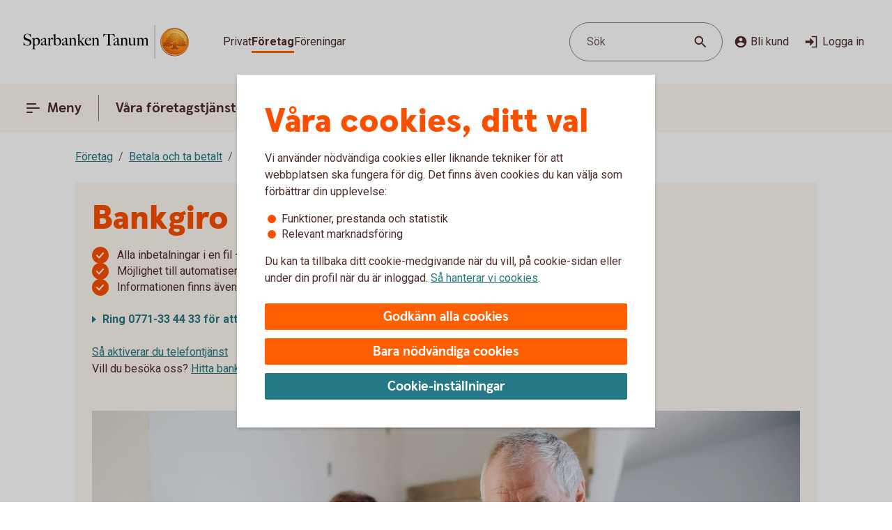

--- FILE ---
content_type: image/svg+xml
request_url: https://www.sparbankentanum.se/content/dam/global/brand/logotypes/8351-sparbanken-tanum-logo-default.svg
body_size: 80182
content:
<svg id="Vector" xmlns="http://www.w3.org/2000/svg" xmlns:xlink="http://www.w3.org/1999/xlink" viewBox="0 0 270 54"><defs><style>.cls-1{fill:none;}.cls-2,.cls-6{fill-rule:evenodd;}.cls-2{fill:url(#Ny_övertoningsruta_3);}.cls-3{fill:url(#Namnlös_övertoning_4);}.cls-4{fill:url(#Namnlös_övertoning_3);}.cls-5{fill:#faaf5a;}.cls-6{fill:url(#Namnlös_övertoning_9);}.cls-7{fill:#dc8730;}.cls-8{fill:#8d4428;}.cls-9{fill:#9f5024;}.cls-10{fill:#ad5725;}.cls-11{fill:#e48e33;}.cls-12{fill:#db7b29;}.cls-13{fill:#ffb560;}.cls-14{fill:#bc6327;}.cls-15{fill:#ffcb80;}.cls-16{fill:#ffd68e;}.cls-17{fill:#d57c3f;}.cls-18{fill:#ffcd85;}.cls-19{fill:#efa952;}.cls-20{fill:#fdac4a;}.cls-21{fill:#eb962a;}.cls-22{fill:#ffc378;}.cls-23{fill:#ffce89;}.cls-24{fill:#ffd79d;}.cls-25{fill:#eeaf67;}.cls-26{fill:#bf6b29;}.cls-27{fill:#fcb664;}.cls-28{fill:#994822;}.cls-29{fill:#d47429;}.cls-30{fill:#e7944b;}.cls-31{fill:#964c25;}.cls-32{fill:#823d1e;}.cls-33{fill:#6c2b13;}.cls-34{fill:#ba6019;}.cls-35{fill:#d89050;}.cls-36{fill:#7e3717;}.cls-37{fill:#94441e;}.cls-38{fill:#dd8732;}.cls-39{fill:#ffc278;}.cls-40{fill:#ea913e;}.cls-41{fill:#c57231;}.cls-42{fill:#642813;}.cls-43{fill:#56220c;}.cls-44{fill:#f49e4d;}.cls-45{fill:#76310a;}.cls-46{fill:#994b17;}.cls-47{fill:#a35622;}.cls-48{fill:#af6638;}.cls-49{fill:#a5572a;}.cls-50{fill:#e69646;}.cls-51{fill:#d27c3c;}.cls-52{fill:#7a2c13;}.cls-53{fill:#c27138;}.cls-54{fill:#9a4921;}.cls-55{fill:#96441e;}.cls-56{fill:#a04e14;}.cls-57{fill:#aa5a28;}.cls-58{fill:#944428;}.cls-59{fill:#ffc283;}.cls-60{fill:#aa5e33;}.cls-61{fill:#e5872b;}.cls-62{fill:#b96534;}.cls-63{fill:#f29b40;}.cls-64{fill:#b46027;}.cls-65{fill:url(#Ny_övertoningsruta_3-2);}.cls-66{fill:url(#Ny_övertoningsruta_3-3);}.cls-67{fill:url(#Ny_övertoningsruta_3-4);}.cls-68{fill:url(#Ny_övertoningsruta_3-5);}.cls-69{fill:url(#Ny_övertoningsruta_3-6);}.cls-70{fill:url(#Ny_övertoningsruta_3-7);}.cls-71{fill:url(#Ny_övertoningsruta_3-8);}.cls-72{fill:url(#Ny_övertoningsruta_3-9);}.cls-73{fill:url(#Ny_övertoningsruta_3-10);}.cls-74{fill:url(#Ny_övertoningsruta_3-11);}.cls-75{fill:url(#Ny_övertoningsruta_3-12);}.cls-76{fill:url(#Ny_övertoningsruta_3-13);}.cls-77{fill:url(#Ny_övertoningsruta_3-14);}.cls-78{fill:url(#Ny_övertoningsruta_3-15);}.cls-79{fill:url(#Ny_övertoningsruta_3-16);}.cls-80{fill:url(#Ny_övertoningsruta_3-17);}.cls-81{fill:url(#Ny_övertoningsruta_3-18);}.cls-82{fill:url(#Ny_övertoningsruta_3-19);}.cls-83{fill:url(#Ny_övertoningsruta_3-20);}.cls-84{fill:url(#Ny_övertoningsruta_3-21);}.cls-85{fill:url(#Ny_övertoningsruta_3-22);}.cls-86{fill:url(#Ny_övertoningsruta_3-23);}.cls-87{fill:url(#Ny_övertoningsruta_3-24);}.cls-88{fill:url(#Ny_övertoningsruta_3-25);}.cls-89{fill:url(#Ny_övertoningsruta_3-26);}.cls-90{fill:url(#Ny_övertoningsruta_3-27);}.cls-91{fill:url(#Ny_övertoningsruta_3-28);}.cls-92{fill:url(#Ny_övertoningsruta_3-29);}.cls-93{fill:url(#Ny_övertoningsruta_3-30);}.cls-94{fill:url(#Ny_övertoningsruta_3-31);}.cls-95{fill:url(#Ny_övertoningsruta_3-32);}.cls-96{fill:url(#Ny_övertoningsruta_3-33);}.cls-97{fill:url(#Ny_övertoningsruta_3-34);}.cls-98{fill:url(#Ny_övertoningsruta_3-35);}.cls-99{fill:url(#Ny_övertoningsruta_3-36);}.cls-100{fill:url(#Ny_övertoningsruta_3-37);}.cls-101{fill:url(#Ny_övertoningsruta_3-38);}.cls-102{fill:url(#Ny_övertoningsruta_3-39);}.cls-103{fill:#f8a943;}.cls-104{fill:#ec9c4b;}</style><radialGradient id="Ny_övertoningsruta_3" cx="252.61" cy="13.25" r="32.92" gradientTransform="translate(-1.44 2.89)" gradientUnits="userSpaceOnUse"><stop offset="0" stop-color="#ffe178"/><stop offset="0.18" stop-color="#ffd05f"/><stop offset="0.4" stop-color="#ffbe46"/><stop offset="0.6" stop-color="#ff9b0f"/><stop offset="0.8" stop-color="#f7780f"/><stop offset="0.9" stop-color="#f3640f"/><stop offset="1" stop-color="#e65f19"/></radialGradient><linearGradient id="Namnlös_övertoning_4" x1="259.01" y1="7.83" x2="233.06" y2="46.07" gradientUnits="userSpaceOnUse"><stop offset="0.02" stop-color="#ffe6a5"/><stop offset="0.11" stop-color="#fcc677"/><stop offset="0.29" stop-color="#f5871e"/><stop offset="0.29" stop-color="#f5871e"/><stop offset="0.56" stop-color="#e1690f"/><stop offset="0.63" stop-color="#cc5c0e"/><stop offset="0.8" stop-color="#9c3d0c"/><stop offset="0.93" stop-color="#7e2a0b"/><stop offset="1" stop-color="#73230a"/></linearGradient><linearGradient id="Namnlös_övertoning_3" x1="234.04" y1="44.77" x2="257.87" y2="9.37" gradientUnits="userSpaceOnUse"><stop offset="0.01" stop-color="#ffe6a0"/><stop offset="0.11" stop-color="#fcc877"/><stop offset="0.33" stop-color="#f5871e"/><stop offset="0.33" stop-color="#f5871e"/><stop offset="0.64" stop-color="#e1690f"/><stop offset="0.65" stop-color="#db650f"/><stop offset="0.76" stop-color="#ae490d"/><stop offset="0.86" stop-color="#8e340b"/><stop offset="0.94" stop-color="#7a280a"/><stop offset="0.99" stop-color="#73230a"/></linearGradient><radialGradient id="Namnlös_övertoning_9" cx="250.77" cy="14.04" r="36.96" gradientUnits="userSpaceOnUse"><stop offset="0" stop-color="#ffc85a"/><stop offset="0.27" stop-color="#f59619"/><stop offset="0.44" stop-color="#e56b16"/><stop offset="0.55" stop-color="#dc5014"/><stop offset="0.79" stop-color="#ba3f18"/><stop offset="0.82" stop-color="#b43c19"/></radialGradient><radialGradient id="Ny_övertoningsruta_3-2" cx="248.52" cy="14.58" r="35.7" gradientTransform="matrix(1, 0, 0, 1, 0, 0)" xlink:href="#Ny_övertoningsruta_3"/><radialGradient id="Ny_övertoningsruta_3-3" cx="248.46" cy="14.55" r="35.81" gradientTransform="matrix(1, 0, 0, 1, 0, 0)" xlink:href="#Ny_övertoningsruta_3"/><radialGradient id="Ny_övertoningsruta_3-4" cx="248.44" cy="14.51" r="35.76" gradientTransform="matrix(1, 0, 0, 1, 0, 0)" xlink:href="#Ny_övertoningsruta_3"/><radialGradient id="Ny_övertoningsruta_3-5" cx="248.56" cy="14.52" r="35.7" gradientTransform="matrix(1, 0, 0, 1, 0, 0)" xlink:href="#Ny_övertoningsruta_3"/><radialGradient id="Ny_övertoningsruta_3-6" cx="247.16" cy="12.91" r="39.56" gradientTransform="matrix(1, 0, 0, 1, 0, 0)" xlink:href="#Ny_övertoningsruta_3"/><radialGradient id="Ny_övertoningsruta_3-7" cx="249.24" cy="14.12" r="36.52" gradientTransform="matrix(1, 0, 0, 1, 0, 0)" xlink:href="#Ny_övertoningsruta_3"/><radialGradient id="Ny_övertoningsruta_3-8" cx="247.87" cy="13.32" r="37.96" gradientTransform="matrix(1, 0, 0, 1, 0, 0)" xlink:href="#Ny_övertoningsruta_3"/><radialGradient id="Ny_övertoningsruta_3-9" cx="248.23" cy="14.63" r="35.9" gradientTransform="matrix(1, 0, 0, 1, 0, 0)" xlink:href="#Ny_övertoningsruta_3"/><radialGradient id="Ny_övertoningsruta_3-10" cx="247.83" cy="14.03" r="37.35" gradientTransform="matrix(1, 0, 0, 1, 0, 0)" xlink:href="#Ny_övertoningsruta_3"/><radialGradient id="Ny_övertoningsruta_3-11" cx="249.03" cy="14.32" r="36.49" gradientTransform="matrix(1, 0, 0, 1, 0, 0)" xlink:href="#Ny_övertoningsruta_3"/><radialGradient id="Ny_övertoningsruta_3-12" cx="247.92" cy="14.58" r="37.53" gradientTransform="matrix(1, 0, 0, 1, 0, 0)" xlink:href="#Ny_övertoningsruta_3"/><radialGradient id="Ny_övertoningsruta_3-13" cx="248.3" cy="14.37" r="36.3" gradientTransform="matrix(1, 0, 0, 1, 0, 0)" xlink:href="#Ny_övertoningsruta_3"/><radialGradient id="Ny_övertoningsruta_3-14" cx="248.39" cy="14.42" r="36.79" gradientTransform="matrix(1, 0, 0, 1, 0, 0)" xlink:href="#Ny_övertoningsruta_3"/><radialGradient id="Ny_övertoningsruta_3-15" cx="248.32" cy="14.66" r="36.38" gradientTransform="matrix(1, 0, 0, 1, 0, 0)" xlink:href="#Ny_övertoningsruta_3"/><radialGradient id="Ny_övertoningsruta_3-16" cx="248.5" cy="14.71" r="37.24" gradientTransform="matrix(1, 0, 0, 1, 0, 0)" xlink:href="#Ny_övertoningsruta_3"/><radialGradient id="Ny_övertoningsruta_3-17" cx="248.32" cy="14.76" r="36.28" gradientTransform="matrix(1, 0, 0, 1, 0, 0)" xlink:href="#Ny_övertoningsruta_3"/><radialGradient id="Ny_övertoningsruta_3-18" cx="248.47" cy="14.66" r="36.41" gradientTransform="matrix(1, 0, 0, 1, 0, 0)" xlink:href="#Ny_övertoningsruta_3"/><radialGradient id="Ny_övertoningsruta_3-19" cx="248.51" cy="14.86" r="37.1" gradientTransform="matrix(1, 0, 0, 1, 0, 0)" xlink:href="#Ny_övertoningsruta_3"/><radialGradient id="Ny_övertoningsruta_3-20" cx="248.6" cy="14.84" r="36.2" gradientTransform="matrix(1, 0, 0, 1, 0, 0)" xlink:href="#Ny_övertoningsruta_3"/><radialGradient id="Ny_övertoningsruta_3-21" cx="248.7" cy="14.47" r="36.77" gradientTransform="matrix(1, 0, 0, 1, 0, 0)" xlink:href="#Ny_övertoningsruta_3"/><radialGradient id="Ny_övertoningsruta_3-22" cx="248.31" cy="14.54" r="36.14" gradientTransform="matrix(1, 0, 0, 1, 0, 0)" xlink:href="#Ny_övertoningsruta_3"/><radialGradient id="Ny_övertoningsruta_3-23" cx="248.69" cy="14.67" r="36.56" gradientTransform="matrix(1, 0, 0, 1, 0, 0)" xlink:href="#Ny_övertoningsruta_3"/><radialGradient id="Ny_övertoningsruta_3-24" cx="248.92" cy="14.19" r="36.92" gradientTransform="matrix(1, 0, 0, 1, 0, 0)" xlink:href="#Ny_övertoningsruta_3"/><radialGradient id="Ny_övertoningsruta_3-25" cx="248.72" cy="14.78" r="36.05" gradientTransform="matrix(1, 0, 0, 1, 0, 0)" xlink:href="#Ny_övertoningsruta_3"/><radialGradient id="Ny_övertoningsruta_3-26" cx="249.19" cy="14.32" r="36.93" gradientTransform="matrix(1, 0, 0, 1, 0, 0)" xlink:href="#Ny_övertoningsruta_3"/><radialGradient id="Ny_övertoningsruta_3-27" cx="248.76" cy="14.37" r="36.23" gradientTransform="matrix(1, 0, 0, 1, 0, 0)" xlink:href="#Ny_övertoningsruta_3"/><radialGradient id="Ny_övertoningsruta_3-28" cx="249.34" cy="14.45" r="37.54" gradientTransform="matrix(1, 0, 0, 1, 0, 0)" xlink:href="#Ny_övertoningsruta_3"/><radialGradient id="Ny_övertoningsruta_3-29" cx="248.71" cy="14.45" r="36.58" gradientTransform="matrix(1, 0, 0, 1, 0, 0)" xlink:href="#Ny_övertoningsruta_3"/><radialGradient id="Ny_övertoningsruta_3-30" cx="249.09" cy="13.69" r="36.97" gradientTransform="matrix(1, 0, 0, 1, 0, 0)" xlink:href="#Ny_övertoningsruta_3"/><radialGradient id="Ny_övertoningsruta_3-31" cx="249.03" cy="14.15" r="36.46" gradientTransform="matrix(1, 0, 0, 1, 0, 0)" xlink:href="#Ny_övertoningsruta_3"/><radialGradient id="Ny_övertoningsruta_3-32" cx="248.99" cy="14.16" r="36.67" gradientTransform="matrix(1, 0, 0, 1, 0, 0)" xlink:href="#Ny_övertoningsruta_3"/><radialGradient id="Ny_övertoningsruta_3-33" cx="248.96" cy="13.86" r="36.86" gradientTransform="matrix(1, 0, 0, 1, 0, 0)" xlink:href="#Ny_övertoningsruta_3"/><radialGradient id="Ny_övertoningsruta_3-34" cx="248.28" cy="13.47" r="37.82" gradientTransform="matrix(1, 0, 0, 1, 0, 0)" xlink:href="#Ny_övertoningsruta_3"/><radialGradient id="Ny_övertoningsruta_3-35" cx="249.04" cy="13.61" r="37.23" gradientTransform="matrix(1, 0, 0, 1, 0, 0)" xlink:href="#Ny_övertoningsruta_3"/><radialGradient id="Ny_övertoningsruta_3-36" cx="248.17" cy="13.44" r="37.63" gradientTransform="matrix(1, 0, 0, 1, 0, 0)" xlink:href="#Ny_övertoningsruta_3"/><radialGradient id="Ny_övertoningsruta_3-37" cx="248.24" cy="13.92" r="36.95" gradientTransform="matrix(1, 0, 0, 1, 0, 0)" xlink:href="#Ny_övertoningsruta_3"/><radialGradient id="Ny_övertoningsruta_3-38" cx="248.1" cy="13.87" r="36.73" gradientTransform="matrix(1, 0, 0, 1, 0, 0)" xlink:href="#Ny_övertoningsruta_3"/><radialGradient id="Ny_övertoningsruta_3-39" cx="247.2" cy="12.62" r="39" gradientTransform="matrix(1, 0, 0, 1, 0, 0)" xlink:href="#Ny_övertoningsruta_3"/></defs><rect class="cls-1" x="269" y="53" width="1" height="1"/><rect class="cls-1" width="1" height="1"/><path class="cls-2" d="M267.2,27A21.2,21.2,0,1,1,246,5.8,21.2,21.2,0,0,1,267.2,27Z"/><path class="cls-3" d="M246,4a23,23,0,1,0,23,23A23,23,0,0,0,246,4Zm0,45a22,22,0,1,1,22-22A22,22,0,0,1,246,49Z"/><path class="cls-4" d="M246,5a22,22,0,1,0,22,22A22,22,0,0,0,246,5Zm0,43a21,21,0,1,1,21-21A21,21,0,0,1,246,48Z"/><path class="cls-5" d="M246,49.1A22.1,22.1,0,1,1,268.1,27,22.12,22.12,0,0,1,246,49.1Zm0-44A21.9,21.9,0,1,0,267.9,27,21.92,21.92,0,0,0,246,5.1Z"/><path class="cls-6" d="M264.39,32.17c-.15.7-2,.57-2.54.56a.92.92,0,0,0-.84.68,12.69,12.69,0,0,1-1.63.14c-1.66,0-2.1-.64-2.1-.64-.75,0-.81.66-1.53.89-.39.12-.9-.69-.9-.69a10.14,10.14,0,0,1-3.4-.25c-.47-.32-1.42-2-1.78-2a3.36,3.36,0,0,0-.55,0c-.5.06-.76.54-.7,1.33s.26,2.33.38,2.86c.21,1,2.13,1.42,2.94,1.84l.08.41c-.95-.12-3.2-.38-2.75.15.16.19.48.5.71.8v.34a10.14,10.14,0,0,0-3.76-1,7.85,7.85,0,0,0-3.76.94l0-.38c.34-.32.55-.54.78-.77s-.7-.34-2.24-.25l.1-.42c.91-.27,2.33-.43,2.51-1.36s.34-3,.34-3c.14-1.23-.8-2-1.33-1.83a3.73,3.73,0,0,0-1.34.74c-.18.29.14.72.11,1.33,0,.35-1.13.37-2.43.28-.53,0-1.47,1-1.7,1A7.53,7.53,0,0,1,236,34c-.28,0-.59-.57-1.1-.6-.29,0-.7.56-.89.54a5.25,5.25,0,0,1-1.8-.53c-.18-.08.16-1.19.12-1.26a2.05,2.05,0,0,0-1.1.07c-.17.11-.64.54-.74.56a4.88,4.88,0,0,1-2.48.07,4.56,4.56,0,0,1,.24-1.52c.46-.46,1.36-1.22,1.23-1.48s-.94-.73-.78-1a4.2,4.2,0,0,1,.36-.52c.21-.27.7.08,1-.07s.43-.61.54-.65a3.37,3.37,0,0,1,.83-.05c.18,0,.44.74.57.74.32,0,.68,0,.79-.17a3.29,3.29,0,0,0,.3-1.24c0-.42-1.22-.77-1.23-1a3.63,3.63,0,0,1,.59-1.56c.32-.11.9-.33.86-.53-.1-.62-.42-1.85-.26-2A8.93,8.93,0,0,1,234,21c.2-.14.52,0,.82.16a.82.82,0,0,0,1.08-.18c.12-.22.09-1.5.26-1.61s.69-.39.84-.48.87.33,1,.19c.39-.46.62-.77.56-1a6,6,0,0,1-.33-1.61,5.87,5.87,0,0,1,.5-1c.25-.33,1.15-.14,1.51-.46s.26-.83.91-.9a7,7,0,0,0,2.26-1.06,6.13,6.13,0,0,1,2.43.14c.31,0,.88-.53,1.15-.56a5.29,5.29,0,0,1,1.56.28c.23.1.26,1.1.79,1.28a6,6,0,0,0,1.25.33c1.07.14,1.38-.73,1.75-.64a2.44,2.44,0,0,1,1.29.95c.29.37-.2,1.7.49,2,.87.36,1.79,1.33,1.72,1.61s-.55,1.15-.34,1.44.81,0,1.08-.1a1.62,1.62,0,0,1,1.08.3,3.34,3.34,0,0,0,.76.79c.47.22,1.16.53,1.23.73.23.67-.32,1.59-.22,1.9,0,0,.87.32,1,.56a17,17,0,0,1,0,1.79,2.47,2.47,0,0,1,1.36,0c.36.13.51.58.67,1.12,0,.14.5.21.55.33.27.65.25,1.08,0,1.19-.6.25-2,.73-1.79,1.29s.43.54.68.57a5.84,5.84,0,0,1,1.75.31A1.7,1.7,0,0,1,264.39,32.17Z"/><path class="cls-7" d="M260.85,23.67l-.53.37a.24.24,0,0,1,.09.11l.51-.32A.77.77,0,0,0,260.85,23.67Z"/><path class="cls-8" d="M260.91,23.8l-.51.33h0s0,.13,0,.23l.5-.33v-.1A.59.59,0,0,0,260.91,23.8Z"/><path class="cls-9" d="M260.93,24l-.5.33c0,.11,0,.28,0,.43l.51-.38Z"/><path class="cls-10" d="M260.93,24.38l-.51.37c0,.53,0,1.21,0,1.21l0,0,.59-.75H261S260.94,25,260.93,24.38Z"/><path class="cls-11" d="M258.3,20l-.46.42.27.31.48-.4A2.44,2.44,0,0,1,258.3,20Z"/><path class="cls-12" d="M258.56,20.26l-.47.4a2.19,2.19,0,0,0,.22.2l.48-.44A1.27,1.27,0,0,1,258.56,20.26Z"/><path class="cls-7" d="M261,25.2l-.6.75a3.26,3.26,0,0,1,.42-.1l.59-.67A1.85,1.85,0,0,0,261,25.2Z"/><path class="cls-13" d="M260.79,25.85l.19,0,.56-.63-.16,0Z"/><path class="cls-13" d="M257.68,20.16l.18.23.46-.42c-.06-.08-.16-.2-.27-.32a1,1,0,0,0-.5-.29l-.58.52A1.42,1.42,0,0,1,257.68,20.16Z"/><path class="cls-14" d="M246.75,12.84l-.05-.58a4.16,4.16,0,0,0-.51.28l.05.6Z"/><path class="cls-15" d="M261.52,25.2l-.57.63h.16l.54-.6Z"/><path class="cls-16" d="M261.63,25.21l-.55.61a1.65,1.65,0,0,1,.69.09l.36-.52A2,2,0,0,0,261.63,25.21Z"/><path class="cls-13" d="M258.45,21l.16.08.5-.46-.19-.09-.16-.08-.48.44A1.2,1.2,0,0,0,258.45,21Z"/><path class="cls-17" d="M247,12.73h.24l0-.55h-.22a1.07,1.07,0,0,0-.4.1l0,.58A1,1,0,0,1,247,12.73Z"/><path class="cls-18" d="M248.38,12.93l.36-.44a8.59,8.59,0,0,0-1.46-.31l0,.55A6.33,6.33,0,0,1,248.38,12.93Z"/><path class="cls-19" d="M248.56,13c.06,0,.11.13.17.28l.38-.49a.54.54,0,0,0-.26-.26l-.14,0-.35.45Z"/><path class="cls-7" d="M248.87,13.68l.41-.55a2.22,2.22,0,0,0-.18-.38l-.38.49C248.76,13.36,248.81,13.53,248.87,13.68Z"/><path class="cls-11" d="M249.23,14.22l.36-.49c-.13-.08-.21-.36-.32-.62l-.41.54A1.14,1.14,0,0,0,249.23,14.22Z"/><path class="cls-18" d="M249.36,14.29a5.64,5.64,0,0,0,1.48.35l.07-.57a2.71,2.71,0,0,1-1.34-.36l-.36.5A.53.53,0,0,0,249.36,14.29Z"/><path class="cls-12" d="M252,14.16l.08-.73a2.61,2.61,0,0,0-.57.36l-.12.76A2.46,2.46,0,0,0,252,14.16Z"/><path class="cls-20" d="M251.37,14.54l.13-.77a1.16,1.16,0,0,1-.61.3l-.08.57A1.4,1.4,0,0,0,251.37,14.54Z"/><path class="cls-21" d="M252.37,14l.11,0,.12-.56a.88.88,0,0,0-.3-.07.67.67,0,0,0-.28.06l-.08.74C252.1,14.05,252.23,13.94,252.37,14Z"/><path class="cls-22" d="M252.85,14.18l.12-.56a3.34,3.34,0,0,0-.4-.18l-.11.56A2.32,2.32,0,0,1,252.85,14.18Z"/><path class="cls-23" d="M253.19,14.43l.21-.53a4.82,4.82,0,0,0-.45-.29l-.12.56A2.47,2.47,0,0,1,253.19,14.43Z"/><path class="cls-24" d="M253.6,14.87l.46-.35a3.21,3.21,0,0,0-.68-.64l-.22.53A2.78,2.78,0,0,1,253.6,14.87Z"/><path class="cls-25" d="M253.7,15l.48-.32a.41.41,0,0,0-.06-.11l-.08-.1-.46.34.07.08A.61.61,0,0,1,253.7,15Z"/><path class="cls-7" d="M253.74,15.88l.57-.41a2,2,0,0,0-.15-.8l-.47.33A3,3,0,0,1,253.74,15.88Z"/><path class="cls-10" d="M253.85,16.64l.5-.39a6.07,6.07,0,0,1,0-.8l-.57.41A1.59,1.59,0,0,0,253.85,16.64Z"/><path class="cls-26" d="M254,16.8l.5-.37a.24.24,0,0,1-.11-.2l-.52.39A.68.68,0,0,0,254,16.8Z"/><path class="cls-27" d="M254.44,16.41l-.5.37a.57.57,0,0,0,.18.12l.11.05.48-.36Z"/><path class="cls-22" d="M254.64,17.18l.44-.32-.39-.28-.48.36A3.62,3.62,0,0,1,254.64,17.18Z"/><path class="cls-16" d="M255.64,18.07l.43-.3a6.59,6.59,0,0,0-1-.93l-.44.33A4.34,4.34,0,0,1,255.64,18.07Z"/><path class="cls-20" d="M255.78,18.28l.43-.32a1.46,1.46,0,0,0-.16-.21l-.42.3A1.82,1.82,0,0,1,255.78,18.28Z"/><path class="cls-7" d="M255.84,18.51l.5-.35a2,2,0,0,0-.14-.22l-.43.31A.41.41,0,0,1,255.84,18.51Z"/><path class="cls-10" d="M255.84,18.51a4,4,0,0,1-.14.41l.72-.49a.69.69,0,0,0-.09-.29l-.48.35Z"/><path class="cls-28" d="M255.54,20l.74-.69c-.14,0,0-.37.13-.75a.53.53,0,0,0,0-.13l-.71.47c-.21.54-.32.89-.19,1.08C255.53,20,255.53,20,255.54,20Z"/><path class="cls-27" d="M255.73,20l.82-.75-.21,0a.13.13,0,0,1-.09,0l-.73.68S255.62,20,255.73,20Z"/><path class="cls-16" d="M256.6,19.87a1.21,1.21,0,0,1,.41,0l.56-.52a2.86,2.86,0,0,0-1.05-.1l-.82.75A5.63,5.63,0,0,0,256.6,19.87Z"/><path class="cls-24" d="M259.19,21.32l.56-.41a5.48,5.48,0,0,0-.67-.36l-.5.46Z"/><path class="cls-13" d="M259.5,21.51l.55-.34a1.81,1.81,0,0,0-.33-.28l-.55.42Z"/><path class="cls-7" d="M259.67,21.71l.54-.28a1,1,0,0,0-.18-.28l-.56.34c.08.06.17.13.19.2Z"/><path class="cls-8" d="M259.65,22.56l.6-.37a2.13,2.13,0,0,0-.05-.78l-.54.28A1.61,1.61,0,0,1,259.65,22.56Z"/><path class="cls-10" d="M259.43,23.59h0l.61-.38v0a6.87,6.87,0,0,0,.17-1l-.59.37A4,4,0,0,0,259.43,23.59Z"/><path class="cls-13" d="M259.71,23.71l.57-.41c-.14-.05-.21-.08-.2-.12l-.65.41Z"/><path class="cls-16" d="M260.34,24.06l.53-.35a1.11,1.11,0,0,0-.61-.42l-.57.41A2,2,0,0,1,260.34,24.06Z"/><path class="cls-13" d="M262.1,25.38l-.35.52a.56.56,0,0,1,.28.21l.37-.48A.91.91,0,0,0,262.1,25.38Z"/><path class="cls-7" d="M262.63,26a1.87,1.87,0,0,0-.25-.41l-.37.47a1.13,1.13,0,0,1,.22.39Z"/><path class="cls-29" d="M262.4,27s.09.1.21.14l.42-.48-.09-.06c-.13-.09-.2-.34-.32-.61l-.4.45A3.36,3.36,0,0,1,262.4,27Z"/><path class="cls-13" d="M263,26.66l-.43.48c.15.07.35.12.38.2l0,0,.37-.47Z"/><path class="cls-30" d="M263.33,26.87l-.37.47a.75.75,0,0,1,.06.13l.43-.47A.74.74,0,0,0,263.33,26.87Z"/><path class="cls-10" d="M263.07,28.41l.53.16a2.07,2.07,0,0,0-.13-1.53l0-.06-.42.46C263.18,27.89,263.2,28.23,263.07,28.41Z"/><path class="cls-31" d="M262.94,28.51c-.26.11-.7.27-1.07.46l.67.3.79-.37a.64.64,0,0,0,.28-.35l-.53-.17A.29.29,0,0,1,262.94,28.51Z"/><path class="cls-32" d="M262.57,29.25l-.68-.29a3.28,3.28,0,0,0-.37.22l.69.24Z"/><path class="cls-33" d="M261.54,29.16a1.16,1.16,0,0,0-.37.36l.73.07a.37.37,0,0,1,.14-.09l.2-.1Z"/><path class="cls-32" d="M261.92,29.57l-.74-.08a.39.39,0,0,0,0,.35l.68-.09C261.8,29.69,261.86,29.62,261.92,29.57Z"/><path class="cls-34" d="M261.81,29.73l-.68.08a1.22,1.22,0,0,0,.14.28l.68-.27C261.84,29.81,261.81,29.77,261.81,29.73Z"/><path class="cls-10" d="M261.49,30.3l.71-.47-.28,0-.66.26A.56.56,0,0,0,261.49,30.3Z"/><path class="cls-29" d="M261.84,30.4H262l.75-.54-.54,0-.71.46A.75.75,0,0,0,261.84,30.4Z"/><path class="cls-30" d="M262.87,30.51l.68-.48a5.49,5.49,0,0,0-.85-.16l-.75.54C262.24,30.44,262.58,30.46,262.87,30.51Z"/><path class="cls-23" d="M263.58,30.7a.85.85,0,0,1,.21.14l.5-.36a1.54,1.54,0,0,0-.53-.38l-.23-.07-.68.47A2.8,2.8,0,0,1,263.58,30.7Z"/><path class="cls-35" d="M264.05,31.12l.48-.32a2,2,0,0,0-.26-.34l-.51.35A1.74,1.74,0,0,1,264.05,31.12Z"/><path class="cls-14" d="M264.37,32.16a.41.41,0,0,1-.09.19l.54.32a1,1,0,0,0,.12-.38,2.59,2.59,0,0,0-.43-1.51l-.48.32A1.54,1.54,0,0,1,264.37,32.16Z"/><path class="cls-8" d="M264.83,32.64l-.53-.31c-.25.32-1,.4-1.61.4l.2.61C263.65,33.31,264.53,33.16,264.83,32.64Z"/><path class="cls-33" d="M261.84,32.71a.82.82,0,0,0-.26,0l.17.59h0c.08,0,.57,0,1.13,0l-.2-.61C262.35,32.74,262,32.72,261.84,32.71Z"/><path class="cls-8" d="M261.07,33.2l.27.74c.2-.17.22-.57.44-.6l-.17-.6A.93.93,0,0,0,261.07,33.2Z"/><path class="cls-36" d="M261.36,33.91l-.27-.73a1.1,1.1,0,0,0-.11.25l.21.58.12,0S261.35,33.93,261.36,33.91Z"/><path class="cls-33" d="M259.38,33.54c-1.66,0-2.09-.66-2.09-.66h0l-.19.7a.3.3,0,0,1,.13.06,4.44,4.44,0,0,0,2.15.52,8.27,8.27,0,0,0,1.85-.17l-.22-.6A14.4,14.4,0,0,1,259.38,33.54Z"/><path class="cls-31" d="M256.43,33.32l-.21.93a2.66,2.66,0,0,0,.63-.51c.14-.13.19-.17.25-.15l.19-.71A1.09,1.09,0,0,0,256.43,33.32Z"/><path class="cls-36" d="M255.73,33.78l-.14.65a1.36,1.36,0,0,0,.66-.19l.21-1A1.54,1.54,0,0,1,255.73,33.78Z"/><path class="cls-33" d="M254.85,33.08h0l-.32.62h0a1.34,1.34,0,0,0,1.07.72l.14-.66C255.36,33.9,254.85,33.08,254.85,33.08Z"/><path class="cls-36" d="M251.44,32.83l-.36.51a4.79,4.79,0,0,0,2,.37l.26-.6A5,5,0,0,1,251.44,32.83Z"/><path class="cls-33" d="M249.67,30.81h-.41l.11.6a.27.27,0,0,1,.2.08c.38.29,1.27,1.74,1.54,1.87l.35-.51C251,32.52,250,30.82,249.67,30.81Z"/><path class="cls-36" d="M249.29,30.81a1,1,0,0,0-.45.1l.31.57a.43.43,0,0,1,.25-.07Z"/><path class="cls-33" d="M248.54,31.24l.49.54a.39.39,0,0,1,.14-.32l-.31-.56A.67.67,0,0,0,248.54,31.24Z"/><path class="cls-31" d="M253.32,33.11l-.27.6c.58,0,1.16,0,1.49,0l.31-.63A12.3,12.3,0,0,1,253.32,33.11Z"/><path class="cls-37" d="M248.39,32.06l.67.43a3.26,3.26,0,0,1,0-.75l-.48-.53A1.72,1.72,0,0,0,248.39,32.06Z"/><path class="cls-10" d="M248.81,35.15l.57-.18c0-.2-.25-1.71-.33-2.5l-.66-.44A30,30,0,0,0,248.81,35.15Z"/><path class="cls-38" d="M249.38,35l-.58.18a1.43,1.43,0,0,0,.23.38l.52-.33A.4.4,0,0,1,249.38,35Z"/><path class="cls-13" d="M249.53,35.16l-.52.32a2.56,2.56,0,0,0,.73.56l.39-.51A3.34,3.34,0,0,1,249.53,35.16Z"/><path class="cls-39" d="M250.66,36.44l.31-.52c-.28-.12-.61-.27-.87-.4l-.39.5A9.1,9.1,0,0,0,250.66,36.44Z"/><path class="cls-40" d="M251.42,36.74l.3-.51-.78-.33-.31.53Z"/><path class="cls-41" d="M251.76,36.9l.37-.43a1.25,1.25,0,0,0-.44-.26l-.3.52Z"/><path class="cls-37" d="M251.81,37.31l.56.52c.12-.08,0-.67-.1-1a1,1,0,0,0-.16-.35l-.38.45Z"/><path class="cls-36" d="M251,37.17l.54.59.67.1c.14,0,.18,0,.21,0l-.59-.54Z"/><path class="cls-36" d="M249.76,38.58l.47.61c.14-.07.11-.48.1-.77l-.57-.18Z"/><path class="cls-42" d="M250.09,37.68a9.68,9.68,0,0,1,1.45.08l-.54-.59c-.87-.08-2-.14-2,.12l1.06.45C250,37.69,250.06,37.68,250.09,37.68Z"/><path class="cls-31" d="M250,37.7l-1-.43a.2.2,0,0,0,0,.16,10.57,10.57,0,0,1,.75.85l.54.17a2,2,0,0,0-.05-.32C250.21,37.93,250,37.76,250,37.7Z"/><path class="cls-33" d="M249.52,38.44l0,.66c.41.15.62.15.71.07l-.5-.63Z"/><path class="cls-36" d="M246.45,37.62l-.13.62a8.72,8.72,0,0,1,3,.75l.29.12,0-.66A9.83,9.83,0,0,0,246.45,37.62Z"/><path class="cls-33" d="M242.48,38.43l-.29.77a8.06,8.06,0,0,1,4.16-1l.13-.62A7.62,7.62,0,0,0,242.48,38.43Z"/><path class="cls-43" d="M242.23,38.55l-.41.7c.07,0,.21,0,.41-.07l.29-.77Z"/><path class="cls-33" d="M241.77,39.19a.11.11,0,0,0,.08.07l.42-.73,0-.38-.58,0A2.4,2.4,0,0,0,241.77,39.19Z"/><path class="cls-37" d="M242.06,37.64c.15,0-.36.29-.41.52l.59,0c.34-.32.56-.54.78-.77,0,0,.08-.1,0-.14Z"/><path class="cls-43" d="M242.46,37.11l-.66.51c.22,0,.27,0,.28,0l1-.36C243.08,37.19,242.86,37.13,242.46,37.11Z"/><path class="cls-33" d="M240.74,37.14l-.59.41c.11.22,1,0,1.68.07l.66-.51A15.47,15.47,0,0,0,240.74,37.14Z"/><path class="cls-37" d="M240.89,36.72l-.33-.44a2.21,2.21,0,0,0-.42,1.2.17.17,0,0,0,0,.1l.61-.45Z"/><path class="cls-14" d="M242,36.47l-.45-.49-.89.25-.1.07.34.46C241.2,36.66,241.66,36.56,242,36.47Z"/><path class="cls-44" d="M242.64,36.22l-.48-.47a5.66,5.66,0,0,1-.66.24l.44.49A4.82,4.82,0,0,0,242.64,36.22Z"/><path class="cls-38" d="M243.19,35.81l-.47-.46a1.54,1.54,0,0,1-.58.41l.48.47A1.51,1.51,0,0,0,243.19,35.81Z"/><path class="cls-45" d="M243.39,35.39c.15-.81.36-3.11.35-3.24l-.63.18c-.07.81-.18,2.31-.31,2.85a.39.39,0,0,1-.1.19l.47.46A1,1,0,0,0,243.39,35.39Z"/><path class="cls-31" d="M243.39,31l-.47.36a1.57,1.57,0,0,1,.19,1l.63-.18A1.94,1.94,0,0,0,243.39,31Z"/><path class="cls-33" d="M242.38,30.53a3.75,3.75,0,0,0-1.37.76l.64.44c-.07-.29.75-.62.91-.62a.55.55,0,0,1,.37.3l.47-.36A1,1,0,0,0,242.38,30.53Z"/><path class="cls-31" d="M241,31.28c-.12.2,0,.46.06.78l.68.51a4.65,4.65,0,0,0-.11-.87l-.63-.43Z"/><path class="cls-36" d="M241.13,32.61a.12.12,0,0,1,0,.09l.4.45a.74.74,0,0,0,.27-.6l-.69-.52A2.07,2.07,0,0,1,241.13,32.61Z"/><path class="cls-37" d="M240.67,32.87l.25.52a1.12,1.12,0,0,0,.59-.25l-.41-.45C241.05,32.77,240.9,32.83,240.67,32.87Z"/><path class="cls-33" d="M238.7,32.88l.13.58c.45,0,1.57,0,2.11-.08l-.24-.51A11.07,11.07,0,0,1,238.7,32.88Z"/><path class="cls-46" d="M237.71,33.4l.19.65a3.14,3.14,0,0,1,.79-.58h.16l-.13-.58A1.88,1.88,0,0,0,237.71,33.4Z"/><path class="cls-36" d="M237.74,33.38c-.36.28-.62.54-.75.55l.16.58a2,2,0,0,0,.77-.49Z"/><path class="cls-33" d="M236,34c-.25,0-.56-.47-1-.58l0,.59a.33.33,0,0,1,.17.1,1.19,1.19,0,0,0,.78.47,9.81,9.81,0,0,0,1.28-.06l-.17-.58A9.17,9.17,0,0,1,236,34Z"/><path class="cls-47" d="M234.85,33.38c-.2,0-.46.26-.66.42l.12.65a3.43,3.43,0,0,0,.49-.41.18.18,0,0,1,.18,0l0-.6Z"/><path class="cls-36" d="M234.22,33.79a.62.62,0,0,1-.27.15h0l0,.6a.67.67,0,0,0,.37-.11Z"/><path class="cls-33" d="M232.18,33.41a.11.11,0,0,1,0,0l-.5.32a1,1,0,0,0,.35.3,6.3,6.3,0,0,0,2,.56l-.05-.6A5.32,5.32,0,0,1,232.18,33.41Z"/><path class="cls-48" d="M232.24,32.54l-.67.51c0,.08,0,.19,0,.3a.5.5,0,0,0,.12.35l.49-.32A1.87,1.87,0,0,1,232.24,32.54Z"/><path class="cls-36" d="M232.3,32.15h0l-.76.62h0s0,.09,0,.32l.66-.51A1.45,1.45,0,0,0,232.3,32.15Z"/><path class="cls-33" d="M231.31,32.16l.06.73a.48.48,0,0,1,.11-.09.13.13,0,0,1,.07,0l.75-.61A2.28,2.28,0,0,0,231.31,32.16Z"/><path class="cls-49" d="M231.17,32.22c-.12.07-.4.31-.58.45l.27.58a5.77,5.77,0,0,0,.53-.38l0-.72A.54.54,0,0,0,231.17,32.22Z"/><path class="cls-33" d="M230.43,32.77a4.59,4.59,0,0,1-2.47.07l-.54.29,0,0c.24.31,1.31.51,3.08.21a1.28,1.28,0,0,0,.36-.13l-.27-.59A.66.66,0,0,1,230.43,32.77Z"/><path class="cls-49" d="M228.14,31.55l-.54-.22a4.81,4.81,0,0,0-.16,1.83l.54-.31A7.31,7.31,0,0,1,228.14,31.55Z"/><path class="cls-50" d="M228.22,31.36l.22-.22-.54-.35a1.3,1.3,0,0,0-.18.23,1.27,1.27,0,0,0-.13.34l.54.22A.59.59,0,0,1,228.22,31.36Z"/><path class="cls-51" d="M229.45,29.88l-.85.1,0,0c.07.12-.43.47-.74.8l.53.36C228.86,30.74,229.52,30.12,229.45,29.88Z"/><path class="cls-52" d="M229.44,29.86a5.79,5.79,0,0,0-.48-.46l-.73.06a5.83,5.83,0,0,0,.39.54l.83-.09A.07.07,0,0,0,229.44,29.86Z"/><path class="cls-9" d="M228.65,28.92l-.64,0a1.22,1.22,0,0,0,.24.58l.74-.05C228.81,29.26,228.62,29.06,228.65,28.92Z"/><path class="cls-7" d="M228.79,28.68l-.61-.18-.15.27a.24.24,0,0,0,0,.15l.64,0C228.64,28.89,228.66,28.87,228.79,28.68Z"/><path class="cls-26" d="M229,28.34a.24.24,0,0,1,.11-.08l-.22-.56a2.13,2.13,0,0,0-.76.83l.61.18A4.28,4.28,0,0,1,229,28.34Z"/><path class="cls-10" d="M229.54,28.28l-.09-.65a.86.86,0,0,0-.56.08l.22.56A.79.79,0,0,1,229.54,28.28Z"/><path class="cls-7" d="M229.42,27.63l.1.65a1,1,0,0,0,.38,0l-.12-.71A1.89,1.89,0,0,1,229.42,27.63Z"/><path class="cls-26" d="M229.84,27.58l-.08,0,.12.7a.27.27,0,0,0,.13-.05Z"/><path class="cls-50" d="M230.32,27.92l-.21-.69c-.13.15-.24.34-.29.37l.17.69A1.1,1.1,0,0,0,230.32,27.92Z"/><path class="cls-7" d="M230.1,27.25l.2.7a2.62,2.62,0,0,1,.17-.27l-.17-.62A.92.92,0,0,0,230.1,27.25Z"/><path class="cls-26" d="M230.52,27.64l.08,0-.07-.63-.15,0-.1,0,.17.62S230.5,27.64,230.52,27.64Z"/><path class="cls-10" d="M231.19,27.58l0-.61a3.33,3.33,0,0,0-.73,0l.08.62A3.44,3.44,0,0,1,231.19,27.58Z"/><path class="cls-26" d="M231.2,27l0,.61h.18l.15-.61Z"/><path class="cls-20" d="M231.5,27h0l-.15.61h0s0,0,.08,0l.27-.61Z"/><path class="cls-50" d="M231.61,27.9l.29-.69a.48.48,0,0,0-.23-.2l-.27.6A1,1,0,0,1,231.61,27.9Z"/><path class="cls-26" d="M231.81,28.24l.29-.73c-.07-.1-.15-.25-.22-.33l-.29.68C231.66,28,231.74,28.14,231.81,28.24Z"/><path class="cls-50" d="M231.92,28.33h.13l.19-.64a1.93,1.93,0,0,1-.17-.21l-.28.72C231.84,28.28,231.88,28.33,231.92,28.33Z"/><path class="cls-49" d="M232.63,28.25l-.27-.57,0,0c-.05,0-.06,0-.11,0l-.2.67A1.31,1.31,0,0,0,232.63,28.25Z"/><path class="cls-50" d="M232.73,28.15a.67.67,0,0,0,.06-.15l-.39-.47c0,.09,0,.15-.06.16h0l.27.56A.24.24,0,0,0,232.73,28.15Z"/><path class="cls-7" d="M232.9,27.7l-.47-.4a1.78,1.78,0,0,1,0,.26l.4.46A2.39,2.39,0,0,0,232.9,27.7Z"/><path class="cls-53" d="M233,26.9a.25.25,0,0,0,0-.08l-.62.19a.64.64,0,0,1,0,.32l.47.39A2.9,2.9,0,0,0,233,26.9Z"/><path class="cls-52" d="M232.62,26.45l-.65.25c.2.13.41.26.43.33l.62-.18A.8.8,0,0,0,232.62,26.45Z"/><path class="cls-54" d="M232.16,26.18l-.61.22a4.6,4.6,0,0,0,.45.32l.65-.25A4.85,4.85,0,0,0,232.16,26.18Z"/><path class="cls-10" d="M231.8,25.87l-.54.14a.83.83,0,0,0,.31.41l.62-.22C231.91,26,231.79,26,231.8,25.87Z"/><path class="cls-55" d="M231.28,25.75s0,.11,0,.14a.34.34,0,0,0,0,.14l.54-.14a1.06,1.06,0,0,1,0-.2Z"/><path class="cls-10" d="M231.86,25.56l-.53,0c0,.08,0,.18-.06.24l.55-.06S231.84,25.62,231.86,25.56Z"/><path class="cls-50" d="M232.26,24.49l-.48-.27a6.26,6.26,0,0,0-.46,1.34l.53,0A4.84,4.84,0,0,1,232.26,24.49Z"/><path class="cls-44" d="M231.77,24.24l.48.28a.45.45,0,0,1,.11-.15l-.49-.29Z"/><path class="cls-7" d="M232.52,24.31,232,24a.54.54,0,0,0-.14.16l.49.28s0,0,0,0Z"/><path class="cls-56" d="M233,24.08l-.55-.36-.45.2L232,24l.52.35A4.25,4.25,0,0,0,233,24.08Z"/><path class="cls-44" d="M232.64,23.57v0a.38.38,0,0,1-.18.13l.54.36c.14-.09.26-.19.25-.29Z"/><path class="cls-50" d="M233.25,23.81c0-.21-.1-.52-.16-.81l-.56-.14a4.45,4.45,0,0,1,.11.73l.61.24Z"/><path class="cls-7" d="M233,22.09l-.51-.14a6.13,6.13,0,0,0,.1.94l.56.14A6.9,6.9,0,0,1,233,22.09Z"/><path class="cls-57" d="M233,21.81l.15-.12-.51-.36a.81.81,0,0,0-.19.64l.51.14A.46.46,0,0,1,233,21.81Z"/><path class="cls-58" d="M233.91,21.14l-.2-.63a13.81,13.81,0,0,0-1.1.84l.5.36C233.35,21.51,233.67,21.3,233.91,21.14Z"/><path class="cls-49" d="M234,21.05a.36.36,0,0,1,.19-.05l0-.66a.63.63,0,0,0-.34.07l-.17.12.19.63Z"/><path class="cls-59" d="M234.62,21.11v-.68a1.44,1.44,0,0,0-.44-.09l0,.66A1,1,0,0,1,234.62,21.11Z"/><path class="cls-13" d="M234.6,20.43v.67a1.22,1.22,0,0,0,1.07.16l-.22-.57C235.34,20.77,235,20.55,234.6,20.43Z"/><path class="cls-53" d="M236,21l-.48-.42c0,.06,0,.08,0,.1l.21.57A.57.57,0,0,0,236,21Z"/><path class="cls-58" d="M235.52,19.94c0,.19,0,.43,0,.68L236,21a2.15,2.15,0,0,0,.1-.61Z"/><path class="cls-10" d="M236.07,20.16l-.52-.51c0,.09,0,.21,0,.31l.53.49A2.83,2.83,0,0,1,236.07,20.16Z"/><path class="cls-7" d="M236.15,19.55l-.42-.45a1.13,1.13,0,0,0-.18.58l.52.5A3.14,3.14,0,0,1,236.15,19.55Z"/><path class="cls-60" d="M236.21,19.43l.17-.11-.39-.43-.2.14-.08.09.43.45A.26.26,0,0,1,236.21,19.43Z"/><path class="cls-58" d="M236.9,19l-.17-.59a5.89,5.89,0,0,0-.77.48l.4.42Z"/><path class="cls-10" d="M237,19a.23.23,0,0,1,.15,0l-.18-.62a1.38,1.38,0,0,0-.29.12l.17.6Z"/><path class="cls-59" d="M237.32,19l-.18-.66a.5.5,0,0,0-.17,0l.19.62Z"/><path class="cls-13" d="M237.71,19.11l-.17-.68a2.83,2.83,0,0,0-.42-.13l.17.66Z"/><path class="cls-61" d="M238,19.13v0l-.22-.59h0a2.51,2.51,0,0,1-.29-.1l.18.68C237.85,19.15,238,19.19,238,19.13Z"/><path class="cls-10" d="M238.23,18.9l-.29-.51c-.06.08-.11.13-.14.13l.24.61Z"/><path class="cls-58" d="M238.61,18.27l-.57-.12v0a.63.63,0,0,1-.12.23l.29.51A1.78,1.78,0,0,0,238.61,18.27Z"/><path class="cls-62" d="M238.61,18.12a1.05,1.05,0,0,1-.05-.19l-.61-.12c.05.19.09.34.09.37l.56.11A.33.33,0,0,0,238.61,18.12Z"/><path class="cls-10" d="M238.38,17.27l-.58-.12c0,.23.11.5.16.69l.6.12C238.51,17.77,238.44,17.51,238.38,17.27Z"/><path class="cls-63" d="M238.29,16.49l-.54-.13a.8.8,0,0,0,0,.15,2.3,2.3,0,0,0,.08.66l.58.12C238.27,16.83,238.23,16.59,238.29,16.49Z"/><path class="cls-7" d="M238.65,15.75l-.35-.48a4.46,4.46,0,0,0-.56,1.11l.54.13C238.4,16.26,238.5,16,238.65,15.75Z"/><path class="cls-14" d="M238.78,15.56a.49.49,0,0,1,.13-.1l-.27-.56a1,1,0,0,0-.21.19l-.15.22.35.47Z"/><path class="cls-58" d="M239.27,15.36l-.26-.6a1,1,0,0,0-.39.16l.26.55A1.21,1.21,0,0,1,239.27,15.36Z"/><path class="cls-64" d="M239,14.77l.26.59c.36-.06.83-.06,1.06-.27l-.24-.69C239.89,14.71,239.4,14.67,239,14.77Z"/><path class="cls-10" d="M240.63,14.63l-.26-.71a1.15,1.15,0,0,0-.28.43.25.25,0,0,1,0,.07l.24.68h0A1.34,1.34,0,0,0,240.63,14.63Z"/><path class="cls-7" d="M241.21,14.2l-.13-.58a1.16,1.16,0,0,0-.73.33l.26.72C240.72,14.43,240.76,14.24,241.21,14.2Z"/><path class="cls-20" d="M242,14l-.14-.57a2.17,2.17,0,0,1-.68.19h-.07l.12.58A2.86,2.86,0,0,0,242,14Z"/><path class="cls-14" d="M242.73,13.58l-.16-.57a4.45,4.45,0,0,1-.78.42l.13.57A5.6,5.6,0,0,0,242.73,13.58Z"/><path class="cls-26" d="M243.41,13.17l-.12-.61a1.05,1.05,0,0,0-.26.13c-.13.1-.29.22-.48.34l.16.57C243,13.42,243.26,13.25,243.41,13.17Z"/><path class="cls-20" d="M243.45,13.14a2.43,2.43,0,0,1,1.05-.07l0-.55a2.79,2.79,0,0,0-1.2.05l.13.61Z"/><path class="cls-22" d="M245.42,13.19l0-.51c-.27,0-.62-.12-.95-.16l0,.55C244.8,13.09,245.16,13.15,245.42,13.19Z"/><path class="cls-20" d="M245.87,13.28h0v-.56a1.53,1.53,0,0,1-.53,0l0,.51Z"/><path class="cls-17" d="M246.26,13.13l0-.6a1.12,1.12,0,0,1-.35.19v.56A.84.84,0,0,0,246.26,13.13Z"/><path class="cls-65" d="M244.91,24.73c-.07.17-.26.85-.56,1.06s-1.14,0-1.34.08a.34.34,0,0,0,.05.57,23.64,23.64,0,0,1,2.5,1.34c.08,0,.2,0,.24-.18s.45-2.68.41-2.77C246.07,24.49,245,24.57,244.91,24.73Z"/><path class="cls-66" d="M247.82,25.21c0,.07-.37,2.77-.31,2.8a30.37,30.37,0,0,1,2.4-1.9c.08-.05,0-.22,0-.24a3.34,3.34,0,0,0-.68-.85C249.12,25,247.83,25.19,247.82,25.21Z"/><path class="cls-67" d="M248.43,29.4c0,.15,1,.34,1.81.05.21-.07.51-.89.9-1s1.34.27,1.64,0,.19-.85-.16-.87a6.46,6.46,0,0,1-1.75-.31C250.78,27.22,248.54,28.49,248.43,29.4Z"/><path class="cls-68" d="M241.73,27.65c-.08.05-.29.6-.51.76a.61.61,0,0,1-.4.09,1.72,1.72,0,0,1-.72-.17,1,1,0,0,0-.43-.14c-.25,0-.51.29-.61.58-.23.69,1.1,1,1.28,1.08a2.42,2.42,0,0,0,1.32-.43,2.32,2.32,0,0,1,1-.29c.28,0,.64.18,1.11.23a.31.31,0,0,0,.21-.15.47.47,0,0,0,0-.4,9.82,9.82,0,0,0-1.64-1C242.18,27.7,241.83,27.59,241.73,27.65Z"/><path class="cls-69" d="M258.32,29.16a1.07,1.07,0,0,0,.1.49c0,.06.52,0,.54,0s0-.4-.36-.66C258.54,28.89,258.31,29.06,258.32,29.16Z"/><path class="cls-70" d="M230.33,30.38a1,1,0,0,0,0,.7c.2.17.83-.29.94-.44a.4.4,0,0,0,.12-.31c0-.21-.12-.25-.2-.25A4,4,0,0,0,230.33,30.38Z"/><path class="cls-71" d="M259.61,27.25a.33.33,0,0,0-.32.37c0,.23.15.41.65.38s.6.29.86.29c.56,0,.45-.54.46-.79S260.27,27.22,259.61,27.25Z"/><path class="cls-72" d="M256.21,21.7a.37.37,0,0,0-.28.46c.07.09.37,0,.76.22a4.26,4.26,0,0,1,.66,1,.78.78,0,0,0,.72.25c.17-.1-.17-1.15-.28-1.2a10.73,10.73,0,0,1-.92-.6A2,2,0,0,0,256.21,21.7Z"/><path class="cls-73" d="M258.17,25.67a.41.41,0,0,0-.17.49,1.18,1.18,0,0,0,.86.21A.28.28,0,0,0,259,26c0-.12-.27-.77-.46-.77S258.33,25.54,258.17,25.67Z"/><path class="cls-74" d="M235.55,25.93a2.34,2.34,0,0,0-.69.87c-.08.13-.17.4-.1.4a.39.39,0,0,0,.39-.17c.27-.43.63-.23.78-.37.4-.38.4-.79.35-.85A.86.86,0,0,0,235.55,25.93Z"/><path class="cls-75" d="M253.9,19.44a1.22,1.22,0,0,0,0,1.2c.09.07.39,0,.45-.08a1,1,0,0,0-.22-1C254.07,19.47,254,19.4,253.9,19.44Z"/><path class="cls-76" d="M255.1,24c-.18.06-.56.41-.48.55s.2.14.64.09c.18,0,.39.32.5.37a2.56,2.56,0,0,0,.64.18.45.45,0,0,0,.28-.36c0-.06-.37-.3-.46-.42-.24-.28-.07-.45-.15-.56A2.58,2.58,0,0,0,255.1,24Z"/><path class="cls-77" d="M249.93,22c0,.09.26.27.36.25a3.88,3.88,0,0,1,.44-.14c.38,0,1,.45,1.26.38a.45.45,0,0,0,.16-.46,1.28,1.28,0,0,0-.8-.37c-.35,0-.61-.22-.75-.15C250.08,21.73,250,21.69,249.93,22Z"/><path class="cls-78" d="M251,19c0,.09.14.24.51.56.16.13.19.43.39.67,0,0,.35.13.36.06.05-.29-.18-.4-.16-.71,0-.49,0-.62-.06-.73a1.36,1.36,0,0,0-.69-.18C251.21,18.64,251,18.83,251,19Z"/><path class="cls-79" d="M246.47,16.75c0,.22.31.56.44.56s.5-.3.83-.29a.45.45,0,0,0,.48-.52.47.47,0,0,0-.37-.18.55.55,0,0,1-.65,0C247,16.19,246.58,16.2,246.47,16.75Z"/><path class="cls-80" d="M251.18,16.7c.06.19.16.17.24.1a.72.72,0,0,1,.49-.19c.32,0,.69,1,.82,1s.13-.43.1-.62a2,2,0,0,0-.39-.74,1.5,1.5,0,0,0-.79-.42C251.38,15.81,251.12,16.5,251.18,16.7Z"/><path class="cls-81" d="M247.87,18.53c-.26.36-.51.39-.78.64s-.21.67,0,.67.26-.29,1-.56a1.63,1.63,0,0,1,1.24-.15c.24,0,.35-.26.32-.31a3.09,3.09,0,0,0-.89-.42A1.33,1.33,0,0,0,247.87,18.53Z"/><path class="cls-82" d="M247.1,14.37c-.13.23.06.69.57.74a.43.43,0,0,0,.44-.62C248,14.24,247.24,14.12,247.1,14.37Z"/><path class="cls-83" d="M243.87,14.71c-.05.14,0,.43.12.49s.27-.21.58-.17.5.38.61.38.43-.29.29-.74c0,0-.07,0-.22-.11s-.17-.25-.24-.25C244.63,14.31,244,14.34,243.87,14.71Z"/><path class="cls-84" d="M242.81,21.09c-.25.16-.65.46-.55.82,0,.12.49,0,.74,0a.81.81,0,0,0,.6-.88C243.47,20.83,243.24,20.82,242.81,21.09Z"/><path class="cls-85" d="M252.92,23.37c-.21.54-.21.75,0,.8s.3-.05.87-.73c.08-.11.41-.16.43-.17a.52.52,0,0,0,.23-.36c0-.11-.59-.37-.72-.36S253,23.28,252.92,23.37Z"/><path class="cls-86" d="M244.7,18.5c-.42.58-.39,1.29-.12,1.31.11,0,.21-.21.23-.3s0-.25.11-.44a.31.31,0,0,1,.29-.14s.15-.51,0-.61S244.85,18.29,244.7,18.5Z"/><path class="cls-87" d="M236.84,23.19a1,1,0,0,0-.29.53c0,.19.18.4.55.3s.43-.3.91-.54c.23-.11.25-.39.13-.42a5.44,5.44,0,0,0-.57-.13A1.3,1.3,0,0,0,236.84,23.19Z"/><path class="cls-88" d="M241,16.36a3.36,3.36,0,0,1-.63.12.84.84,0,0,0-.57.65,4.65,4.65,0,0,0,.36,1.49.38.38,0,0,0,.34,0c.12-.08-.14-1.19.08-1.45s1.33-.5,1.44-.68,0-.7-.12-.71S241.24,16.23,241,16.36Z"/><path class="cls-89" d="M234.69,22.23a1.84,1.84,0,0,0-.47.33.52.52,0,0,0-.13.5c0,.14.15.17.31.05a.87.87,0,0,1,.59-.28c.1,0,.13-.35,0-.49A.31.31,0,0,0,234.69,22.23Z"/><path class="cls-90" d="M239.18,26s.47.41.3.6-.16,0-.49.09a1.43,1.43,0,0,0-.65.41,1.84,1.84,0,0,1-.75.45.3.3,0,0,1-.2-.08.59.59,0,0,1-.08-.43c0-.08.12-.36.26-.38a1.79,1.79,0,0,0,.76-.24C238.65,26.22,238.66,25.93,239.18,26Z"/><path class="cls-91" d="M237.31,21a.56.56,0,0,0-.2.38c0,.18.28.48.49.28s.53-.85.36-.93S237.45,20.84,237.31,21Z"/><path class="cls-92" d="M240.27,20.27a1.53,1.53,0,0,0-1.15.88.31.31,0,0,0,.22.35c.19,0,.57-.58.8-.65a1.69,1.69,0,0,1,.73.13c.33.11.43.19.49,0s0-.61-.2-.66A2,2,0,0,0,240.27,20.27Z"/><path class="cls-93" d="M233.45,32c0,.27.11.43.65.46s.55-.32.48-.34a1.9,1.9,0,0,1-.75-.49A.38.38,0,0,0,233.45,32Z"/><path class="cls-94" d="M233.07,29.18a.66.66,0,0,0,.06.37.41.41,0,0,0,.2.13c.11,0,.21,0,.52-.24.12-.1.25-.09.34-.19a.23.23,0,0,0,0-.22.75.75,0,0,0-.44-.34A1.32,1.32,0,0,0,233.07,29.18Z"/><path class="cls-95" d="M234.61,24.34a1.28,1.28,0,0,0-.66.17.64.64,0,0,0-.36.63.36.36,0,0,0,.26.32.38.38,0,0,0,.39-.2.52.52,0,0,1,.5-.39c.21,0,.36,0,.43-.13s.05-.34,0-.35A1.75,1.75,0,0,0,234.61,24.34Z"/><path class="cls-96" d="M237,31.57c0,.24.13.4.26.4s.37-.11.52-.12.33.07.36,0a.43.43,0,0,0-.06-.4c-.08-.18-.3-.09-.4-.09s-.37-.16-.45-.16S237,31.48,237,31.57Z"/><path class="cls-97" d="M251.74,31.1a1,1,0,0,0,1,.24c.12,0,.23-.35.08-.43a1.16,1.16,0,0,0-.94-.15A.23.23,0,0,0,251.74,31.1Z"/><path class="cls-98" d="M235.25,30.13c-.3.1-.44.18-.48.42s.14.23.42.23c.46,0,.68-.23.68-.43C235.87,30,235.52,30.05,235.25,30.13Z"/><path class="cls-99" d="M254.36,31.57c.15.26.54,0,1,.18.14.05.34.42.57.36s.25-.49.26-.79-.42-.33-.6-.26a5.35,5.35,0,0,1-1.07.27A.25.25,0,0,0,254.36,31.57Z"/><path class="cls-100" d="M254.89,29c0,.12.74,0,1,.22s.69.28.73.2a.57.57,0,0,0-.2-.69,1.59,1.59,0,0,0-.73-.25C254.94,28.52,254.85,28.87,254.89,29Z"/><path class="cls-101" d="M259.56,31.05c-.15,0-.36.39-.68.37s-.48-.17-.61-.16-.49.44-.42.55a1.48,1.48,0,0,0,1.12.36.51.51,0,0,0,.47-.24c.15-.23.42-.27.49-.33a.61.61,0,0,0,0-.33A.51.51,0,0,0,259.56,31.05Z"/><path class="cls-102" d="M261.82,31.43A.36.36,0,0,0,262,32c.11,0,.66-.1.7-.2a.51.51,0,0,0-.27-.51C262.3,31.24,261.93,31.27,261.82,31.43Z"/><path class="cls-9" d="M249,28.57l-.13-.11a1.83,1.83,0,0,0-.57.86l.17,0A1.59,1.59,0,0,1,249,28.57Z"/><path class="cls-63" d="M248.29,29.31a.65.65,0,0,0,0,.14c0,.09.11.16.25.2l.07-.15a.3.3,0,0,1-.15-.08.11.11,0,0,1,0-.08Z"/><path class="cls-13" d="M249.27,29.57a2.41,2.41,0,0,1-.66-.07l-.07.15a3.14,3.14,0,0,0,1.85-.11l-.14-.12A2.61,2.61,0,0,1,249.27,29.57Z"/><path class="cls-13" d="M240.23,18.61l-.13.11a.52.52,0,0,0,.5,0l-.12-.13A.46.46,0,0,1,240.23,18.61Z"/><path class="cls-19" d="M240.48,17.83a3.55,3.55,0,0,1,0,.8l.11.13s0,0,0,0a1.94,1.94,0,0,0,0-.72c0-.28-.08-.62.06-.74l-.11-.13C240.43,17.28,240.46,17.56,240.48,17.83Z"/><path class="cls-20" d="M261.82,31.74l-.17,0a.52.52,0,0,0,.25.28l.09-.15A.28.28,0,0,1,261.82,31.74Z"/><path class="cls-36" d="M251.67,15.85a1.51,1.51,0,0,1,.6.28l.09-.14a1.53,1.53,0,0,0-.69-.31.57.57,0,0,0-.46.36l.15.08S251.51,15.85,251.67,15.85Z"/><path class="cls-36" d="M234.61,22.3a.27.27,0,0,1,.27,0l.05-.16a.49.49,0,0,0-.43.06l-.23.17.11.13Z"/><path class="cls-63" d="M249.53,19a.22.22,0,0,1-.14.09l0,.17a.43.43,0,0,0,.21-.11Z"/><path class="cls-20" d="M240,29.72l-.06.15.34.12.05-.16Z"/><path class="cls-13" d="M242.17,16.52a.71.71,0,0,0,0-.27H242a1.16,1.16,0,0,1,0,.21.18.18,0,0,1,0,.08l.14.1A.27.27,0,0,0,242.17,16.52Z"/><path class="cls-7" d="M245.25,18.52a.55.55,0,0,1,0,.22l.17,0a.91.91,0,0,0,0-.33Z"/><path class="cls-20" d="M244.8,19.4c0,.2-.14.38-.22.38l0,.17a.53.53,0,0,0,.35-.44.61.61,0,0,1,.07-.35L245,19A.54.54,0,0,0,244.8,19.4Z"/><path class="cls-20" d="M259.06,26.37l-.13-.1a.16.16,0,0,1-.07.07l.06.16A.39.39,0,0,0,259.06,26.37Z"/><path class="cls-36" d="M247.83,14.32l0-.16c-.2-.06-.67-.16-.88.11l.13.11C247.24,14.2,247.65,14.26,247.83,14.32Z"/><path class="cls-9" d="M248.09,14.5a.59.59,0,0,1,0,.14l.17,0a.85.85,0,0,0,0-.23.51.51,0,0,0-.37-.29l-.06.15C248,14.36,248.06,14.42,248.09,14.5Z"/><path class="cls-13" d="M247.41,15l-.06.16c.53.23.91-.06.93-.49l-.17,0C248.13,15,247.87,15.21,247.41,15Z"/><path class="cls-7" d="M247.11,14.67l-.17,0a.79.79,0,0,0,.41.46l.06-.16A.57.57,0,0,1,247.11,14.67Z"/><path class="cls-9" d="M247.13,14.38l-.13-.11a.52.52,0,0,0-.06.44l.17,0A.34.34,0,0,1,247.13,14.38Z"/><path class="cls-9" d="M245.09,14.41a.59.59,0,0,0,.35.27.43.43,0,0,1,0,.28l.17,0c0-.23,0-.48-.19-.49s-.23-.19-.29-.26a.13.13,0,0,0-.06-.05l-.09.15S245.05,14.37,245.09,14.41Z"/><path class="cls-36" d="M245,14.35l.09-.15a1.88,1.88,0,0,0-1.19.21l.13.11A1.88,1.88,0,0,1,245,14.35Z"/><path class="cls-13" d="M245.48,15a.55.55,0,0,1-.06.26.39.39,0,0,1-.24.16s-.13-.17-.24-.24a.75.75,0,0,0-.42-.14v.17a.55.55,0,0,1,.33.11c.1.07.18.24.3.26a.45.45,0,0,0,.39-.19.62.62,0,0,0,.12-.35Z"/><path class="cls-20" d="M244.19,15.11l.05.16a.47.47,0,0,1,.28-.1V15A.51.51,0,0,0,244.19,15.11Z"/><path class="cls-13" d="M244,15.19h0l-.06.15.09,0a.36.36,0,0,0,.22-.09l-.06-.16C244.1,15.17,244.07,15.19,244,15.19Z"/><path class="cls-7" d="M243.7,14.82c0,.21.07.47.24.53l.06-.16c-.11,0-.14-.28-.13-.36Z"/><path class="cls-9" d="M244.05,14.52l-.12-.12a.56.56,0,0,0-.23.42h.17A.37.37,0,0,1,244.05,14.52Z"/><path class="cls-36" d="M247.18,16.33a.6.6,0,0,0,.68,0,.34.34,0,0,1,.19,0l.08-.15a.44.44,0,0,0-.36,0,.44.44,0,0,1-.49,0,.6.6,0,0,0-.8.17l.15.08A.44.44,0,0,1,247.18,16.33Z"/><path class="cls-9" d="M248.2,16.52s0,.08,0,.11l.16,0a.59.59,0,0,0,0-.13c0-.11-.11-.22-.24-.29l-.08.15A.33.33,0,0,1,248.2,16.52Z"/><path class="cls-13" d="M247.54,17.19c.12,0,.26,0,.39-.05s.35-.09.42-.49l-.16,0c-.06.29-.22.33-.3.35a2.08,2.08,0,0,0-.41.05c-.21.07-.44.24-.56.25s-.09,0-.17-.09l-.12.12a.42.42,0,0,0,.28.14C247.09,17.46,247.34,17.25,247.54,17.19Z"/><path class="cls-7" d="M246.5,16.8h-.17a.87.87,0,0,0,.31.51l.11-.12A.69.69,0,0,1,246.5,16.8Z"/><path class="cls-9" d="M246.63,16.45l-.14-.09a.8.8,0,0,0-.16.45h.17A.63.63,0,0,1,246.63,16.45Z"/><path class="cls-9" d="M252.38,16.23a1.78,1.78,0,0,1,.42.74.49.49,0,0,1,0,.13l.17,0a1,1,0,0,0,0-.19,2,2,0,0,0-.48-.84l-.14-.12-.08.15Z"/><path class="cls-7" d="M252.81,17.1a1.65,1.65,0,0,1-.08.47l.06.18c.1,0,.17-.38.19-.63Z"/><path class="cls-22" d="M252.73,17.57a2,2,0,0,1-.3-.44c-.15-.26-.3-.53-.51-.54v.16c.14,0,.31.36.44.58.25.43.38.44.45.42Z"/><path class="cls-19" d="M251.84,16.58c-.28,0-.44.22-.49.23h0l-.06.15.12,0c.17,0,.23-.23.48-.23h.07v-.16Z"/><path class="cls-9" d="M251.25,17l.05-.16c-.05,0-.06,0-.09-.12a1.17,1.17,0,0,1,.15-.57l-.15-.09a1.21,1.21,0,0,0-.16.71C251.09,16.86,251.13,16.94,251.25,17Z"/><path class="cls-36" d="M251.29,18.51a.42.42,0,0,0-.24.12l.11.13a.52.52,0,0,1,.15-.09,1.5,1.5,0,0,1,.55.07l0-.16A1.58,1.58,0,0,0,251.29,18.51Z"/><path class="cls-9" d="M252.26,19.57c0-.33.08-.51-.06-.8a.48.48,0,0,0-.29-.19l0,.16a.41.41,0,0,1,.18.09c.13.18.05.49.05.74a.84.84,0,0,0,.14.43.86.86,0,0,1,0,.13l.17,0a.46.46,0,0,0-.06-.25A.9.9,0,0,1,252.26,19.57Z"/><path class="cls-13" d="M251.93,20.17l-.09.15a.88.88,0,0,0,.43.1c.15,0,.16-.12.16-.26l-.17,0v.12A.63.63,0,0,1,251.93,20.17Z"/><path class="cls-19" d="M251.72,19.75a1.06,1.06,0,0,0-.4-.44l-.11.12a.94.94,0,0,1,.37.42c.07.17.16.42.27.47l.08-.15A1.83,1.83,0,0,1,251.72,19.75Z"/><path class="cls-7" d="M251.11,19.06l-.13.11a1.82,1.82,0,0,0,.24.27l.1-.13A2.39,2.39,0,0,1,251.11,19.06Z"/><path class="cls-64" d="M251,19s0-.12.13-.21l-.12-.12a.42.42,0,0,0-.17.39.64.64,0,0,0,.11.16l.12-.12Z"/><path class="cls-36" d="M253.91,19.46a.31.31,0,0,1,.22.11l.12-.12a.43.43,0,0,0-.4-.15c-.07,0-.14.15-.18.3l.15.08A.81.81,0,0,1,253.91,19.46Z"/><path class="cls-9" d="M254.41,20.27l.17,0a1.19,1.19,0,0,0-.33-.85l-.12.12A1,1,0,0,1,254.41,20.27Z"/><path class="cls-13" d="M254.33,20.56a.54.54,0,0,1-.38.06l-.09.14a.61.61,0,0,0,.57-.07.47.47,0,0,0,.15-.39l-.17,0C254.42,20.39,254.4,20.52,254.33,20.56Z"/><path class="cls-64" d="M253.86,20.76h0l.09-.15c-.09-.06-.17-.3-.16-.79a1,1,0,0,1,0-.15l-.15-.08a1.56,1.56,0,0,0,0,.22C253.61,20.18,253.65,20.62,253.86,20.76Z"/><path class="cls-36" d="M248.49,18.24a1.42,1.42,0,0,0-.71.18,1.82,1.82,0,0,1-.31.31l-.17.1.09.14.17-.1a1.63,1.63,0,0,0,.35-.34,1.45,1.45,0,0,1,.58-.12,1.57,1.57,0,0,1,.71.19l.06-.16A1.88,1.88,0,0,0,248.49,18.24Z"/><path class="cls-9" d="M249.78,18.82c0-.11-.26-.26-.53-.38l-.05.16a2.09,2.09,0,0,1,.41.23.64.64,0,0,1,0,.07l.15.07A.37.37,0,0,0,249.78,18.82Z"/><path class="cls-13" d="M249.75,19l-.16-.07a.39.39,0,0,1-.06.11l.08.16A.66.66,0,0,0,249.75,19Z"/><path class="cls-13" d="M249.31,19.09a2,2,0,0,0-1.15.11l-.09.05.06.16a.67.67,0,0,0,.11-.07,1.91,1.91,0,0,1,1-.08h.15l0-.16Z"/><path class="cls-20" d="M247.41,19.64a.47.47,0,0,1-.29.17l-.06,0-.09.14a.3.3,0,0,0,.15.05.62.62,0,0,0,.41-.23,2.49,2.49,0,0,1,.6-.35l-.06-.15A2,2,0,0,0,247.41,19.64Z"/><path class="cls-7" d="M246.81,19.48a.46.46,0,0,0,.17.45l.08-.14a.38.38,0,0,1-.09-.28Z"/><path class="cls-9" d="M247.39,19l-.09-.14c-.43.24-.47.47-.49.65l.16,0C247,19.4,247,19.2,247.39,19Z"/><path class="cls-36" d="M244.81,18.41a.25.25,0,0,1,.29-.09l.08-.15a.43.43,0,0,0-.5.14,2.51,2.51,0,0,0-.19.24l.15.09Z"/><path class="cls-9" d="M245.17,18.17l-.07.15a.22.22,0,0,1,.15.2l.16-.07A.36.36,0,0,0,245.17,18.17Z"/><path class="cls-13" d="M245.41,18.77l-.17,0a.46.46,0,0,1,0,.16l.08.16C245.35,19,245.39,18.88,245.41,18.77Z"/><path class="cls-7" d="M245.2,18.9h-.09l0,.19a.21.21,0,0,1,.15,0h.05Z"/><path class="cls-63" d="M245.08,19.1l0-.19A.26.26,0,0,0,245,19l.06.19A.15.15,0,0,1,245.08,19.1Z"/><path class="cls-13" d="M244.51,19.74l-.08.15a.25.25,0,0,0,.18.06l0-.17A.12.12,0,0,1,244.51,19.74Z"/><path class="cls-7" d="M244.43,19.9h0l.08-.16a.38.38,0,0,1-.1-.23l-.16,0A.5.5,0,0,0,244.43,19.9Z"/><path class="cls-9" d="M244.59,18.71a.5.5,0,0,1,0-.07l-.14-.1a.64.64,0,0,0-.06.1,1.88,1.88,0,0,0-.19.91l.16,0A1.87,1.87,0,0,1,244.59,18.71Z"/><path class="cls-36" d="M241.94,15.67c-.32,0-.73.45-1,.58a5.86,5.86,0,0,1-.58.1.83.83,0,0,0-.51.37l.14.1a.67.67,0,0,1,.4-.31,2.89,2.89,0,0,0,.62-.11c.22-.09.67-.55.9-.56l.08-.16Z"/><path class="cls-9" d="M242,15.68l-.07.16a1.17,1.17,0,0,1,.1.42h.16C242.17,16,242.11,15.74,242,15.68Z"/><path class="cls-20" d="M242.11,16.64l-.15-.09c-.08.06-.72.28-.73.29l.1.14A3.43,3.43,0,0,0,242.11,16.64Z"/><path class="cls-13" d="M240.61,17.13l.1.14a2.07,2.07,0,0,1,.62-.29l-.1-.14A2.19,2.19,0,0,0,240.61,17.13Z"/><path class="cls-7" d="M240.1,18.3c0-.08-.1-.34-.11-.37a2.92,2.92,0,0,1-.14-.74l-.17,0a3.13,3.13,0,0,0,.18.92,2.68,2.68,0,0,1,.07.27,1,1,0,0,0,.18.38l.12-.11A1,1,0,0,1,240.1,18.3Z"/><path class="cls-9" d="M239.85,17.13a1.2,1.2,0,0,1,.15-.31l-.14-.1a1.09,1.09,0,0,0-.17.38.11.11,0,0,0,0,0l.17,0Z"/><path class="cls-36" d="M243.33,20.91h.08l.05-.16-.13,0a2.29,2.29,0,0,0-.83.39l.1.14A1.92,1.92,0,0,1,243.33,20.91Z"/><path class="cls-9" d="M243.57,21a.62.62,0,0,1,0,.29l.16.05a.61.61,0,0,0,0-.43.43.43,0,0,0-.25-.18l-.06.16A.27.27,0,0,1,243.57,21Z"/><path class="cls-103" d="M243.71,21.37l-.16-.05a.77.77,0,0,1-.55.55l.06.15A.9.9,0,0,0,243.71,21.37Z"/><path class="cls-13" d="M243,21.87a2,2,0,0,1-.5.08c-.09,0-.19,0-.2-.05l-.11.13a.49.49,0,0,0,.31.08,2.61,2.61,0,0,0,.59-.09l-.07-.15Z"/><path class="cls-7" d="M242.18,22l.1-.13h0a.51.51,0,0,1,0-.3l-.16,0C242.1,21.67,242.07,22,242.18,22Z"/><path class="cls-9" d="M242.6,21.27l-.1-.14a1.09,1.09,0,0,0-.34.42l.16,0A1.08,1.08,0,0,1,242.6,21.27Z"/><path class="cls-36" d="M239.37,20.58l.11.12a1.58,1.58,0,0,1,1.44-.38l0-.17A1.76,1.76,0,0,0,239.37,20.58Z"/><path class="cls-9" d="M241.19,20.21a1.55,1.55,0,0,0-.23-.06l0,.17.21.05a.3.3,0,0,1,.18.23l.16-.06A.47.47,0,0,0,241.19,20.21Z"/><path class="cls-7" d="M241.31,20.6a.64.64,0,0,1,0,.28l.17,0a1,1,0,0,0-.05-.38Z"/><path class="cls-103" d="M241.52,20.92l-.17,0a.26.26,0,0,1-.06.18l.08.15A.39.39,0,0,0,241.52,20.92Z"/><path class="cls-13" d="M241.29,21.06h0c-.18,0-.68-.22-.87-.24V21a6.87,6.87,0,0,0,.88.24l.08,0Z"/><path class="cls-103" d="M240,20.88l.07.15a.41.41,0,0,1,.32,0v-.17A.51.51,0,0,0,240,20.88Z"/><path class="cls-7" d="M240,20.88a1.6,1.6,0,0,0-.35.32c-.16.19-.27.26-.33.26v.17c.17,0,.35-.2.44-.29a1.52,1.52,0,0,1,.31-.31Z"/><path class="cls-13" d="M239.26,21.42l-.11.13a.41.41,0,0,0,.19.08v-.17h0Z"/><path class="cls-19" d="M239.16,21.55l.1-.13a.31.31,0,0,1-.09-.11l-.16.05A.41.41,0,0,0,239.16,21.55Z"/><path class="cls-9" d="M239,21.23a.59.59,0,0,0,0,.14l.16-.06a.22.22,0,0,1,0-.08.82.82,0,0,1,.33-.53l-.12-.12A.93.93,0,0,0,239,21.23Z"/><path class="cls-36" d="M237.88,20.74a.06.06,0,0,1,.06,0l.06-.16a.23.23,0,0,0-.12,0,1.15,1.15,0,0,0-.74.39l.13.11A1,1,0,0,1,237.88,20.74Z"/><path class="cls-9" d="M238,20.59l-.06.16c.07,0,.05.15,0,.21l.17,0A.31.31,0,0,0,238,20.59Z"/><path class="cls-7" d="M238,21a1,1,0,0,1-.14.33l.15.08a1.26,1.26,0,0,0,.16-.43Z"/><path class="cls-13" d="M237.61,21.6a.32.32,0,0,1-.19.09.33.33,0,0,1-.13-.08l-.12.13a.88.88,0,0,0,.21.12.47.47,0,0,0,.34-.13,1.61,1.61,0,0,0,.28-.36l-.16-.08A1,1,0,0,1,237.61,21.6Z"/><path class="cls-7" d="M237.15,21.41l-.16,0a.51.51,0,0,0,.19.29l.11-.13A.33.33,0,0,1,237.15,21.41Z"/><path class="cls-9" d="M237.14,21.37a.52.52,0,0,1,.13-.3l-.13-.11a.64.64,0,0,0-.16.41.28.28,0,0,0,0,.09l.16-.05S237.14,21.38,237.14,21.37Z"/><path class="cls-9" d="M234.93,22.1l-.06.16a.24.24,0,0,1,.18.2l.16-.07A.43.43,0,0,0,234.93,22.1Z"/><path class="cls-7" d="M235.05,22.45a.54.54,0,0,1,0,.22l.17,0a.79.79,0,0,0,0-.31Z"/><path class="cls-13" d="M235,22.79a.5.5,0,0,1-.21.05.5.5,0,0,0-.3.16c-.08.07-.25.21-.34.13l-.12.12c.14.12.33.07.51-.07s.13-.15.27-.17.31,0,.35-.17a1,1,0,0,0,0-.14l-.17,0A1,1,0,0,0,235,22.79Z"/><path class="cls-7" d="M234.06,23.25l.11-.12a.35.35,0,0,1-.07-.23l-.17,0A.43.43,0,0,0,234.06,23.25Z"/><path class="cls-9" d="M234.39,22.46l-.12-.13-.12.1a.69.69,0,0,0-.22.46h.17a.53.53,0,0,1,.17-.35Z"/><path class="cls-36" d="M234.76,24.37l.06-.17a1.4,1.4,0,0,0-1.25.48l.15.08A1.21,1.21,0,0,1,234.76,24.37Z"/><path class="cls-9" d="M235.17,24.43a.38.38,0,0,1,0,.26l.14.08c.11-.2,0-.47-.05-.49a2,2,0,0,0-.45-.08l-.05.17A1.68,1.68,0,0,1,235.17,24.43Z"/><path class="cls-13" d="M235.17,24.69h0s-.08.14-.31.13a.68.68,0,0,0-.49.16l.12.12a.52.52,0,0,1,.38-.11c.27,0,.4-.1.46-.24Z"/><path class="cls-7" d="M234.21,25.24a.28.28,0,0,1-.12.15l.1.13a.41.41,0,0,0,.19-.24.45.45,0,0,1,.1-.18l-.12-.11A.56.56,0,0,0,234.21,25.24Z"/><path class="cls-63" d="M234.09,25.39a.52.52,0,0,1-.23,0v.17a.61.61,0,0,0,.35-.07Z"/><path class="cls-13" d="M233.82,25.41l-.09-.07-.11.13.09.07a.25.25,0,0,0,.15.05v-.17Z"/><path class="cls-7" d="M233.66,25.28a.49.49,0,0,1,0-.21h-.17a.59.59,0,0,0,.07.29s.06.07.11.11l.1-.13Z"/><path class="cls-9" d="M233.72,24.76l-.14-.09a.7.7,0,0,0-.13.4h.17A.54.54,0,0,1,233.72,24.76Z"/><path class="cls-36" d="M236.12,25.8l0-.16a1.38,1.38,0,0,0-1.24.78l.13.1A1.29,1.29,0,0,1,236.12,25.8Z"/><path class="cls-9" d="M236.42,25.8a.26.26,0,0,0-.25-.16l0,.16c.09,0,.13,0,.13,0a.53.53,0,0,1,0,.18h.17A.79.79,0,0,0,236.42,25.8Z"/><path class="cls-7" d="M236.26,26a1.29,1.29,0,0,1-.14.36l.14.08a1.19,1.19,0,0,0,.17-.45Z"/><path class="cls-63" d="M236.12,26.38a2.15,2.15,0,0,1-.23.28l.08.14a2,2,0,0,0,.3-.34Z"/><path class="cls-20" d="M235.89,26.66c-.14.07-.28,0-.55.12s-.24.29-.3.33a.44.44,0,0,1-.22.07h0v.16a.54.54,0,0,0,.32-.09c.11-.07.18-.26.29-.32s.37,0,.55-.13Z"/><path class="cls-13" d="M234.77,27.17l-.11.14.15,0v-.17Z"/><path class="cls-9" d="M235.07,26.51l-.14-.09-.22.35h0l.15.06Z"/><path class="cls-7" d="M234.64,27.3h0l.11-.14h0a.8.8,0,0,1,.1-.33l-.16-.06C234.65,26.88,234.54,27.2,234.64,27.3Z"/><path class="cls-36" d="M233.72,28.72c.09,0,.15,0,.28.09l.09-.14a.48.48,0,0,0-.37-.13,1.17,1.17,0,0,0-.45.24l.11.13A1.09,1.09,0,0,1,233.72,28.72Z"/><path class="cls-9" d="M234.09,28.67l-.1.14a1,1,0,0,1,.21.2v0l.16-.07A.74.74,0,0,0,234.09,28.67Z"/><path class="cls-7" d="M234.36,29l-.16.07a.24.24,0,0,1,0,.17l.13.11A.42.42,0,0,0,234.36,29Z"/><path class="cls-20" d="M234.19,29.21c0,.05-.07.08-.16.11a1.27,1.27,0,0,0-.41.27.44.44,0,0,1-.26.08v.16a.56.56,0,0,0,.36-.1,1.72,1.72,0,0,1,.37-.25.48.48,0,0,0,.25-.17Z"/><path class="cls-13" d="M233.21,29.59l-.09.15a.45.45,0,0,0,.24.09v-.16A.37.37,0,0,1,233.21,29.59Z"/><path class="cls-7" d="M233,29.67l.1.07.08-.15-.06,0a.8.8,0,0,1-.06-.17l-.16,0A.64.64,0,0,0,233,29.67Z"/><path class="cls-9" d="M233.1,29.17a1.47,1.47,0,0,1,.28-.26l-.11-.13a1.59,1.59,0,0,0-.32.31.55.55,0,0,0,0,.32l.16,0A.46.46,0,0,1,233.1,29.17Z"/><path class="cls-36" d="M238.68,26.16a.5.5,0,0,1,.38-.15h.13l.08.09.13-.11-.1-.11a.45.45,0,0,0-.24-.05.64.64,0,0,0-.51.21,1.73,1.73,0,0,1-.31.24l.12.13A2.12,2.12,0,0,0,238.68,26.16Z"/><path class="cls-9" d="M239.27,26.11a.65.65,0,0,1,.22.35.13.13,0,0,1,0,.06l.15.07c.1-.22-.09-.45-.23-.6Z"/><path class="cls-20" d="M239.64,26.58l-.16-.06,0,.05-.12,0,.07.16a.3.3,0,0,0,.16-.06A.44.44,0,0,0,239.64,26.58Z"/><path class="cls-63" d="M238.65,26.78l.07.16a1.6,1.6,0,0,1,.68-.19l-.07-.16A1.48,1.48,0,0,0,238.65,26.78Z"/><path class="cls-20" d="M238.73,26.93l-.08-.15c-.21.13-.4.36-.57.46a2,2,0,0,1-.51.26l0,.17a2.44,2.44,0,0,0,.56-.28C238.4,27.24,238.53,27.06,238.73,26.93Z"/><path class="cls-13" d="M237.46,27.46l-.09.14a.34.34,0,0,0,.24.06l0-.16A.21.21,0,0,1,237.46,27.46Z"/><path class="cls-7" d="M237.37,27.6l.09-.14c-.1-.06-.22-.31,0-.67l-.13-.11C237,27.16,237.22,27.5,237.37,27.6Z"/><path class="cls-9" d="M237.59,26.66a1.43,1.43,0,0,0,.77-.24l-.11-.13a1.19,1.19,0,0,1-.68.21.36.36,0,0,0-.26.19l.14.1A.22.22,0,0,1,237.59,26.66Z"/><path class="cls-36" d="M235.69,30.11l.05-.16a1.29,1.29,0,0,0-.89.21l.11.13A1.16,1.16,0,0,1,235.69,30.11Z"/><path class="cls-9" d="M235.74,30l-.05.16a.2.2,0,0,1,.16.2l.17,0A.37.37,0,0,0,235.74,30Z"/><path class="cls-7" d="M235.85,30.31a.27.27,0,0,1,0,.18l.14.1a.46.46,0,0,0,.06-.33Z"/><path class="cls-13" d="M234.85,30.69l-.09.14a1,1,0,0,0,1.2-.25l-.15-.09C235.6,30.85,235,30.78,234.85,30.69Z"/><path class="cls-7" d="M234.63,30.54a.28.28,0,0,0,.13.3l.09-.15,0,0a.18.18,0,0,1,0-.11Z"/><path class="cls-9" d="M234.81,30.5a.31.31,0,0,1,.15-.21l-.1-.14a.49.49,0,0,0-.21.3.36.36,0,0,0,0,.1h.17A.11.11,0,0,1,234.81,30.5Z"/><path class="cls-36" d="M230.35,30.39a6.23,6.23,0,0,1,.82-.29h.11l.07-.15a.34.34,0,0,0-.18,0,4.65,4.65,0,0,0-.92.33.34.34,0,0,0-.1.2l.16.07A.29.29,0,0,1,230.35,30.39Z"/><path class="cls-9" d="M231.35,30l-.07.15s.09.08.11.26a.34.34,0,0,1-.07.19l.14.09a.47.47,0,0,0,.09-.3C231.53,30.1,231.44,30,231.35,30Z"/><path class="cls-13" d="M231.47,30.64l-.15-.08a.83.83,0,0,1-.24.25l.09.15A1.49,1.49,0,0,0,231.47,30.64Z"/><path class="cls-63" d="M230.62,31.06v.17a2,2,0,0,0,.55-.28l-.1-.14A2.17,2.17,0,0,1,230.62,31.06Z"/><path class="cls-20" d="M230.62,31.06a.45.45,0,0,1-.16,0v.17a.62.62,0,0,0,.18,0Z"/><path class="cls-13" d="M230.37,31.06l-.11.13a.31.31,0,0,0,.2.07v-.17A.13.13,0,0,1,230.37,31.06Z"/><path class="cls-7" d="M230.14,30.82a.76.76,0,0,0,.1.34l0,0,.1-.13a.77.77,0,0,1-.06-.27Z"/><path class="cls-9" d="M230.31,30.52l-.16-.06a1.5,1.5,0,0,0,0,.37l.17,0A1.22,1.22,0,0,1,230.31,30.52Z"/><path class="cls-36" d="M234.11,31.86l.08-.15a1.1,1.1,0,0,1-.27-.23.16.16,0,0,0-.11,0,.54.54,0,0,0-.43.26l.14.1a.39.39,0,0,1,.29-.2A1.14,1.14,0,0,0,234.11,31.86Z"/><path class="cls-9" d="M234.63,31.93l-.44-.22-.08.15.44.23s0,0,0,0l.17,0A.24.24,0,0,0,234.63,31.93Z"/><path class="cls-7" d="M234.59,32.13a.2.2,0,0,1-.06.17l.13.11a.43.43,0,0,0,.1-.27Z"/><path class="cls-63" d="M234.53,32.3c-.11.13-.49.1-.54.1v.16s.52.06.68-.16Z"/><path class="cls-20" d="M233.65,32.31l-.07.15a1.2,1.2,0,0,0,.41.11V32.4A1,1,0,0,1,233.65,32.31Z"/><path class="cls-13" d="M233.44,32.37a.56.56,0,0,0,.15.1l.06-.16-.08-.05Z"/><path class="cls-20" d="M233.5,32.17l-.15.09a.53.53,0,0,0,.1.12l.12-.12A.18.18,0,0,1,233.5,32.17Z"/><path class="cls-7" d="M233.47,32h-.17a.48.48,0,0,0,.06.24l.14-.1A.27.27,0,0,1,233.47,32Z"/><path class="cls-9" d="M233.52,31.81l-.14-.1a.72.72,0,0,0-.08.33l.17,0A.5.5,0,0,1,233.52,31.81Z"/><path class="cls-36" d="M237.45,31.18c-.09-.05-.16-.12-.26-.12a.35.35,0,0,0-.32.24l.15.09a.24.24,0,0,1,.17-.17,1,1,0,0,1,.18.11.48.48,0,0,0,.26.06l0-.17A.38.38,0,0,1,237.45,31.18Z"/><path class="cls-9" d="M237.85,31.21h-.19l0,.17.22,0c.1,0,.16,0,.23.25a.92.92,0,0,1,0,.16l.16.07a.62.62,0,0,0,0-.27C238.18,31.39,238.1,31.21,237.85,31.21Z"/><path class="cls-7" d="M238.25,31.84l-.16-.06a.64.64,0,0,1,0,.07l.09.15C238.22,32,238.23,31.91,238.25,31.84Z"/><path class="cls-20" d="M238.07,31.85c-.08,0-.13,0-.23,0a2.2,2.2,0,0,0-.54.12l0,.16a2.46,2.46,0,0,1,.51-.11c.11,0,.24.06.33,0Z"/><path class="cls-13" d="M237.11,31.91l-.1.14a.39.39,0,0,0,.33.05l0-.16A.24.24,0,0,1,237.11,31.91Z"/><path class="cls-20" d="M237,31.82l-.14.09a.51.51,0,0,0,.14.15l.09-.15A.26.26,0,0,1,237,31.82Z"/><path class="cls-7" d="M237,31.7l-.16.06a.56.56,0,0,0,.07.16l.13-.1A.42.42,0,0,1,237,31.7Z"/><path class="cls-9" d="M237,31.39l-.15-.1a.7.7,0,0,0-.05.47l.16-.06A.47.47,0,0,1,237,31.39Z"/><path class="cls-36" d="M236.91,23.18a1.56,1.56,0,0,1,.6-.22,1.78,1.78,0,0,1,.33.05l0-.16a2.16,2.16,0,0,0-.38-.06,1.44,1.44,0,0,0-.63.22.58.58,0,0,0-.24.19l.14.1A.38.38,0,0,1,236.91,23.18Z"/><path class="cls-9" d="M237.89,22.85l0,.16c.09,0,.26.07.32.1l.13-.11C238.26,22.94,238,22.89,237.89,22.85Z"/><path class="cls-7" d="M238.29,23l-.13.12a.23.23,0,0,1,0,.18l.16.07A.42.42,0,0,0,238.29,23Z"/><path class="cls-20" d="M238.15,23.29a.31.31,0,0,1-.16.16c-.11.05-.67.43-.8.5l.08.15c.11-.05.71-.46.79-.5a.44.44,0,0,0,.25-.25Z"/><path class="cls-13" d="M237.11,24v.16a.33.33,0,0,0,.15,0l-.08-.15Z"/><path class="cls-20" d="M236.77,24l0,.17a1,1,0,0,0,.38,0l0-.16A1,1,0,0,1,236.77,24Z"/><path class="cls-13" d="M236.69,23.94l-.11.13a.43.43,0,0,0,.18.09V24A.18.18,0,0,1,236.69,23.94Z"/><path class="cls-7" d="M236.58,23.77l-.17,0a.45.45,0,0,0,.18.28l.1-.13A.36.36,0,0,1,236.58,23.77Z"/><path class="cls-9" d="M236.58,23.71a1.28,1.28,0,0,1,.2-.41l-.13-.11a1.66,1.66,0,0,0-.23.48.53.53,0,0,0,0,.13l.17,0Z"/><path class="cls-36" d="M251.38,21.5c-.3,0-.5-.18-.75-.17a1.84,1.84,0,0,0-.36.14l.1.13.28-.11c.14,0,.42.2.74.17a1.89,1.89,0,0,1,.37.1l.08-.15A1.45,1.45,0,0,0,251.38,21.5Z"/><path class="cls-9" d="M252.29,22a.76.76,0,0,0-.46-.36l-.07.15c.17.07.34.17.37.26a.31.31,0,0,1,0,.23l.15.07A.48.48,0,0,0,252.29,22Z"/><path class="cls-13" d="M252.11,22.25a.44.44,0,0,1-.13.19.63.63,0,0,1-.26-.05,3,3,0,0,0-1-.33v.17a2.66,2.66,0,0,1,.91.31.74.74,0,0,0,.41.06.54.54,0,0,0,.21-.28Z"/><path class="cls-104" d="M250.73,22.06c-.14,0-.36.13-.46.14v.17c.14,0,.36-.13.48-.14v-.17Z"/><path class="cls-13" d="M250.27,22.2a.38.38,0,0,1-.15-.07l-.11.13a.56.56,0,0,0,.26.11V22.2Z"/><path class="cls-7" d="M250,22.27l.1-.14c-.06,0-.16-.11-.16-.17l-.17,0C249.8,22.12,249.94,22.21,250,22.27Z"/><path class="cls-9" d="M250.05,21.76l.32-.16-.1-.14-.3.15a.43.43,0,0,0-.18.38l.17,0A.28.28,0,0,1,250.05,21.76Z"/><path class="cls-36" d="M253.67,22.41a1.2,1.2,0,0,0-.41.31,2.45,2.45,0,0,0-.5.66,2.15,2.15,0,0,0-.14.54h.17a2,2,0,0,1,.16-.57,3,3,0,0,1,.44-.53.93.93,0,0,1,.31-.25,1,1,0,0,1,.39.13l.11-.14A1.26,1.26,0,0,0,253.67,22.41Z"/><path class="cls-9" d="M254.47,22.74a1.56,1.56,0,0,0-.28-.17l-.1.14a1.39,1.39,0,0,1,.28.16s0,0,0,.12l.15.07A.25.25,0,0,0,254.47,22.74Z"/><path class="cls-13" d="M254.38,23a.52.52,0,0,1-.2.26l0,.16a.62.62,0,0,0,.32-.35Z"/><path class="cls-104" d="M254.07,23.45l.16,0,0-.16h0l-.15,0a.62.62,0,0,0-.18,0l.07.16A.42.42,0,0,1,254.07,23.45Z"/><path class="cls-13" d="M253.63,23.54a3.91,3.91,0,0,1-.51.59.35.35,0,0,1-.22,0l-.09.14a.47.47,0,0,0,.38,0,2.67,2.67,0,0,0,.57-.64.56.56,0,0,1,.16-.15l-.07-.16A.73.73,0,0,0,253.63,23.54Z"/><path class="cls-7" d="M252.82,24.29l.08-.14a.2.2,0,0,1-.11-.22l-.17,0A.36.36,0,0,0,252.82,24.29Z"/><path class="cls-36" d="M256,22.15a.33.33,0,0,1,.28-.42,1.81,1.81,0,0,1,.63.09,3.61,3.61,0,0,1,.54.4l.23.12.11-.13a1.83,1.83,0,0,1-.24-.13,3.3,3.3,0,0,0-.57-.41,1.89,1.89,0,0,0-.72-.11c-.48.06-.51.64-.36.74l.12-.15Z"/><path class="cls-9" d="M258,23a2,2,0,0,1,.09.4l.17,0a1.89,1.89,0,0,0-.12-.54,1.54,1.54,0,0,0-.24-.54.48.48,0,0,0-.16-.12l-.11.13a.39.39,0,0,1,.14.1A1.49,1.49,0,0,1,258,23Z"/><path class="cls-64" d="M258.09,23.39a.31.31,0,0,1,0,.2l.09.15a.44.44,0,0,0,.13-.34Z"/><path class="cls-63" d="M257.79,23.57l0,.16c.09,0,.32.06.38,0l-.09-.15A.71.71,0,0,1,257.79,23.57Z"/><path class="cls-13" d="M257.39,23.36l-.12.11a.84.84,0,0,0,.49.26l0-.16A.77.77,0,0,1,257.39,23.36Z"/><path class="cls-63" d="M257.36,23.3a4.07,4.07,0,0,0-.38-.6,1.18,1.18,0,0,0-.25-.32l-.11.13a1.51,1.51,0,0,1,.27.36,3.13,3.13,0,0,1,.32.5.26.26,0,0,0,.07.11l.11-.12Z"/><path class="cls-13" d="M256,22.15l-.12.14,0,0a1.26,1.26,0,0,1,.74.21l.1-.14A1.3,1.3,0,0,0,256,22.15Z"/><path class="cls-36" d="M256.23,24.13c0-.1,0-.15,0-.23a.19.19,0,0,0-.19-.17,3.54,3.54,0,0,0-.9.14,1,1,0,0,0-.38.22l.14.1a.83.83,0,0,1,.29-.16,3.33,3.33,0,0,1,.86-.13s0,0,0,.11a.6.6,0,0,0,.13.46l.14-.11S256.25,24.31,256.23,24.13Z"/><path class="cls-9" d="M256.32,24.36l-.13.11.34.28.11-.13Z"/><path class="cls-64" d="M256.64,24.62l-.11.13.13.11a.34.34,0,0,1,0,.1l.15.09c.06-.12.08-.23,0-.29Z"/><path class="cls-63" d="M256.77,25l-.15-.08a.54.54,0,0,1-.22.23l0,.16A.62.62,0,0,0,256.77,25Z"/><path class="cls-13" d="M256.4,25.19h0a2.29,2.29,0,0,1-.62-.18l0,.17a1.8,1.8,0,0,0,.73.17Z"/><path class="cls-63" d="M255.76,25a.71.71,0,0,1-.15-.15,1.09,1.09,0,0,0-.19-.18l-.09.14c.1.07.19.23.34.33l.05,0,0-.17Z"/><path class="cls-13" d="M255.21,24.63c-.12,0-.36.05-.39,0a.35.35,0,0,1-.17-.1l-.16.07a.49.49,0,0,0,.28.19,2.32,2.32,0,0,0,.44,0,.23.23,0,0,1,.13,0l.08-.15A.43.43,0,0,0,255.21,24.63Z"/><path class="cls-9" d="M254.63,24.55s0,0,0-.06a1.31,1.31,0,0,1,.24-.3l-.13-.11a2.24,2.24,0,0,0-.26.32.21.21,0,0,0,0,.24l.16-.07Z"/><path class="cls-36" d="M258.3,25.59c.06-.09.15-.29.24-.29s.18.15.32.46l.16-.05c-.07-.15-.22-.59-.48-.58s-.29.22-.37.34-.23.19-.3.37l.16.05A1.62,1.62,0,0,1,258.3,25.59Z"/><path class="cls-9" d="M259,25.7l-.16.06c.05.11.1.21.12.27l.16-.05A2,2,0,0,0,259,25.7Z"/><path class="cls-7" d="M259.14,26,259,26a.28.28,0,0,1,0,.13l.15.06A.43.43,0,0,0,259.14,26Z"/><path class="cls-13" d="M259.14,26.22l-.16-.06a.37.37,0,0,1-.05.11l.13.11A1.19,1.19,0,0,0,259.14,26.22Z"/><path class="cls-13" d="M258.73,26.36a1.46,1.46,0,0,1-.63-.17l-.1.13a1.59,1.59,0,0,0,.73.21.38.38,0,0,0,.19,0l-.06-.15A.31.31,0,0,1,258.73,26.36Z"/><path class="cls-7" d="M258,26.13l-.15.08a.38.38,0,0,0,.13.12l.1-.14A.28.28,0,0,1,258,26.13Z"/><path class="cls-9" d="M258,25.89l-.16-.06a.5.5,0,0,0,0,.38l.15-.08A.33.33,0,0,1,258,25.89Z"/><path class="cls-36" d="M260.39,27.12c-.24,0-.65,0-.74,0a.4.4,0,0,0-.34.11l.12.12a.22.22,0,0,1,.2-.06c.15,0,.45,0,.77,0a1.94,1.94,0,0,1,.62.09l.06-.16A2.3,2.3,0,0,0,260.39,27.12Z"/><path class="cls-9" d="M261.08,27.22l-.06.16c.1,0,.19.07.19.13a1.32,1.32,0,0,1,0,.27l.16,0a2.41,2.41,0,0,0,0-.33C261.37,27.35,261.24,27.27,261.08,27.22Z"/><path class="cls-7" d="M261.2,27.78a1.39,1.39,0,0,1-.07.34l.11.13c.07-.05.1-.25.12-.43Z"/><path class="cls-13" d="M261.25,28.24l-.12-.12a.52.52,0,0,1-.33.11l0,.17A.65.65,0,0,0,261.25,28.24Z"/><path class="cls-20" d="M260.7,28.19a1.11,1.11,0,0,0-.24-.16l-.06.16a.62.62,0,0,1,.18.13.38.38,0,0,0,.24.08l0-.17A.13.13,0,0,1,260.7,28.19Z"/><path class="cls-13" d="M259.91,27.94h-.21a.49.49,0,0,1-.19,0l-.11.13a.72.72,0,0,0,.29.08h.22a1.12,1.12,0,0,1,.49.08l.06-.16A1.22,1.22,0,0,0,259.91,27.94Z"/><path class="cls-7" d="M259.4,27.81l-.15.08a.36.36,0,0,0,.16.14l.1-.13A.53.53,0,0,1,259.4,27.81Z"/><path class="cls-9" d="M259.44,27.35l-.13-.11a.53.53,0,0,0-.05.66l.14-.09A.36.36,0,0,1,259.44,27.35Z"/><path class="cls-36" d="M258.57,28.8a.47.47,0,0,0-.38.31.8.8,0,0,0,0,.26h.17c0-.09,0-.17,0-.21a.4.4,0,0,1,.22-.18.91.91,0,0,1,.22.2l.13-.1C258.81,28.93,258.66,28.8,258.57,28.8Z"/><path class="cls-9" d="M258.92,29.06l-.13.11a.65.65,0,0,1,.14.22l.16,0A1,1,0,0,0,258.92,29.06Z"/><path class="cls-7" d="M259.09,29.34l-.16.05v.12l.17,0A1.27,1.27,0,0,0,259.09,29.34Z"/><path class="cls-13" d="M258.89,29.61a1.37,1.37,0,0,1-.37,0l-.08.16a1.24,1.24,0,0,0,.54,0,.28.28,0,0,0,.12-.22l-.17,0C258.93,29.57,258.92,29.59,258.89,29.61Z"/><path class="cls-7" d="M258.44,29.62l-.11.14a.19.19,0,0,0,.12,0l.07-.16Z"/><path class="cls-9" d="M258.44,29.62a1.05,1.05,0,0,1-.07-.26h-.17a.91.91,0,0,0,.13.4l.11-.14Z"/><path class="cls-36" d="M261.88,31.23l.09.14c.17-.06.47-.12.57,0l.12-.12C262.48,31,262.05,31.15,261.88,31.23Z"/><path class="cls-9" d="M262.66,31.23l-.12.12a.5.5,0,0,1,.17.32l.17,0A.74.74,0,0,0,262.66,31.23Z"/><path class="cls-13" d="M262.87,31.83a.53.53,0,0,0,0-.13l-.17,0v.1h0l.13.11S262.87,31.85,262.87,31.83Z"/><path class="cls-20" d="M262.7,31.78l-.19.07,0,.17a1,1,0,0,0,.3-.13Z"/><path class="cls-13" d="M262.05,31.93l-.06,0-.1.14a.43.43,0,0,0,.13.05,1.55,1.55,0,0,0,.51-.08l0-.17A1.41,1.41,0,0,1,262.05,31.93Z"/><path class="cls-7" d="M261.63,31.57a.86.86,0,0,0,0,.22l.17-.05a.47.47,0,0,1,0-.16Z"/><path class="cls-9" d="M262,31.37l-.08-.15a.37.37,0,0,0-.26.36h.17C261.81,31.52,261.8,31.43,262,31.37Z"/><path class="cls-36" d="M259.56,30.91c-.16,0-.31.19-.44.29a.32.32,0,0,1-.23.09c-.15,0-.49-.16-.63-.16a.48.48,0,0,0-.3.15l.14.1c.07-.06.12-.09.17-.08s.37.14.6.16.55-.37.69-.38a.5.5,0,0,1,.22.09l.08-.15A.58.58,0,0,0,259.56,30.91Z"/><path class="cls-9" d="M260.09,31.31a.45.45,0,0,0-.23-.3l-.08.16.1.07a.13.13,0,0,1,0,.07v.15h.17Z"/><path class="cls-20" d="M260.06,31.64a.36.36,0,0,0,0-.18h-.17a.25.25,0,0,1,0,.1,0,0,0,0,1,0,0l.11.13A.19.19,0,0,0,260.06,31.64Z"/><path class="cls-7" d="M259.89,31.58c-.12.07-.22.08-.3.14a3.16,3.16,0,0,0-.28.32l.09.15c.13-.12.18-.25.29-.33a3.13,3.13,0,0,0,.32-.16Z"/><path class="cls-13" d="M258,31.91l-.1.14a2,2,0,0,0,1.27.23l0-.16A1.91,1.91,0,0,1,258,31.91Z"/><path class="cls-20" d="M259.31,32a.22.22,0,0,1-.15.08l0,.16a.41.41,0,0,0,.21-.1Z"/><path class="cls-7" d="M257.88,31.8l-.16.06a.47.47,0,0,0,.22.19l.09-.14C257.92,31.85,257.89,31.82,257.88,31.8Z"/><path class="cls-9" d="M258.1,31.38l-.13-.11c-.18.16-.32.45-.25.6l.16-.07A.52.52,0,0,1,258.1,31.38Z"/><path class="cls-36" d="M255.67,28.32a1.14,1.14,0,0,0-.83.35l.15.07a1.16,1.16,0,0,1,.7-.25,1.42,1.42,0,0,1,.49.12l.07-.15A1.64,1.64,0,0,0,255.67,28.32Z"/><path class="cls-9" d="M256.43,28.54l-.19-.09-.06.16a.8.8,0,0,1,.16.08.75.75,0,0,1,.29.39l.16,0A.92.92,0,0,0,256.43,28.54Z"/><path class="cls-7" d="M256.63,29.08a.59.59,0,0,1,0,.19l.16.05a.67.67,0,0,0,0-.28Z"/><path class="cls-20" d="M256.8,29.31l-.16,0v0a.22.22,0,0,1-.05.12h0l.09.15A.32.32,0,0,0,256.8,29.31Z"/><path class="cls-13" d="M256.56,29.41h0a.79.79,0,0,1-.3-.06,1.54,1.54,0,0,1-.23-.14l-.08.15.24.14a1,1,0,0,0,.37.08l.13,0Z"/><path class="cls-104" d="M255.82,29.12h0l-.06.16h0a.56.56,0,0,1,.17.09l.07-.16Z"/><path class="cls-13" d="M255.32,29l-.25,0-.06.16.3,0a1.84,1.84,0,0,1,.41.06l.05-.16A1.9,1.9,0,0,0,255.32,29Z"/><path class="cls-7" d="M254.92,29l-.15.08a.34.34,0,0,0,.24.13l.06-.16A.33.33,0,0,1,254.92,29Z"/><path class="cls-9" d="M254.91,29c0-.05,0-.16.08-.22l-.15-.08c-.05.07-.16.27-.07.4l.15-.09Z"/><path class="cls-36" d="M255.15,31.07c-.18.05-.45.09-.64.13a.37.37,0,0,0-.23.17l.16.07a.15.15,0,0,1,.11-.08c.18,0,.45-.07.65-.13a2.53,2.53,0,0,1,.53-.15.73.73,0,0,1,.33.08l.11-.12a.83.83,0,0,0-.44-.13A2.26,2.26,0,0,0,255.15,31.07Z"/><path class="cls-9" d="M256.34,31.32a.34.34,0,0,0-.17-.29l-.11.13c.1.06.11.12.11.16a2.45,2.45,0,0,1,0,.27h.16A1.67,1.67,0,0,0,256.34,31.32Z"/><path class="cls-20" d="M256.15,31.59a1.44,1.44,0,0,1-.13.4l.13.11a1.22,1.22,0,0,0,.16-.51Z"/><path class="cls-7" d="M256,32.07l.05.16a.29.29,0,0,0,.15-.14L256,32S256,32.07,256,32.07Z"/><path class="cls-13" d="M255.91,32.08a.23.23,0,0,1-.11,0l-.07.15a.37.37,0,0,0,.18,0l.1,0-.06-.16Z"/><path class="cls-20" d="M255.55,31.83a.65.65,0,0,0-.43-.18v.17a.49.49,0,0,1,.3.12,1,1,0,0,0,.32.27l.06-.16A.76.76,0,0,1,255.55,31.83Z"/><path class="cls-13" d="M254.71,31.66l0,.17a3.12,3.12,0,0,1,.44,0v-.17C255,31.64,254.72,31.66,254.71,31.66Z"/><path class="cls-20" d="M254.59,31.66h-.05l0,.17h.16l0-.17Z"/><path class="cls-7" d="M254.46,31.61l-.1.13a.44.44,0,0,0,.16.09l0-.17A.25.25,0,0,1,254.46,31.61Z"/><path class="cls-9" d="M254.4,31.54a.19.19,0,0,1,0-.1l-.15-.07a.31.31,0,0,0-.06.2c0,.05.06.12.13.18l.1-.14Z"/><path class="cls-36" d="M251.66,30.72a.34.34,0,0,0-.09.17l.17,0s0-.07,0-.08a.92.92,0,0,1,.92,0l.06-.16A1.05,1.05,0,0,0,251.66,30.72Z"/><path class="cls-9" d="M252.75,30.71l-.05.17.1.06a.22.22,0,0,1,0,.22l.17,0a.37.37,0,0,0-.07-.38A.83.83,0,0,0,252.75,30.71Z"/><path class="cls-13" d="M252.75,31.3a1.15,1.15,0,0,1-.64,0l-.05.16a1.14,1.14,0,0,0,.79,0,.43.43,0,0,0,.14-.24l-.17,0A.29.29,0,0,1,252.75,31.3Z"/><path class="cls-7" d="M251.77,31.11l-.15.08a.93.93,0,0,0,.45.27l0-.16A1.08,1.08,0,0,1,251.77,31.11Z"/><path class="cls-9" d="M251.76,31.09a.25.25,0,0,1,0-.17l-.16,0a.4.4,0,0,0,0,.3h0l.15-.08Z"/><path class="cls-36" d="M250.87,27.1a6.77,6.77,0,0,0-2,1.37l.14.1a7.5,7.5,0,0,1,1.87-1.3,6.94,6.94,0,0,0,1.62.31l.05-.17A6.1,6.1,0,0,1,250.87,27.1Z"/><path class="cls-9" d="M252.52,27.41l0,.17a.36.36,0,0,1,.39.24l.16-.05A.5.5,0,0,0,252.52,27.41Z"/><path class="cls-7" d="M252.87,27.82a.7.7,0,0,1,0,.38l.16.05a.91.91,0,0,0,0-.49Z"/><path class="cls-13" d="M252.87,28.2a.42.42,0,0,1-.06.15.41.41,0,0,1-.37.14c-.29,0-.69-.12-1-.12a.9.9,0,0,0-.37.07l.08.15a.63.63,0,0,1,.29-.05c.32,0,.71.12,1,.12a.58.58,0,0,0,.5-.21.69.69,0,0,0,.1-.21Z"/><path class="cls-20" d="M250.3,29.4l-.05,0,.13.13,0,0c.09-.07.5-.82.72-.94l-.09-.15C250.78,28.58,250.42,29.26,250.3,29.4Z"/><path class="cls-36" d="M249.32,24.89h-.07c-.18,0-.62.06-1,.11l-.57.08.14.15.46-.07c.38-.05.79-.1.95-.1h0Z"/><path class="cls-9" d="M249.31,24.89l-.05.17a2.4,2.4,0,0,1,.39.42l.13-.11A2.33,2.33,0,0,0,249.31,24.89Z"/><path class="cls-64" d="M249.92,25.87s0,.1,0,.12l.17.05c0-.06,0-.13,0-.2a2.06,2.06,0,0,0-.32-.48l-.12.12A2.32,2.32,0,0,1,249.92,25.87Z"/><path class="cls-20" d="M250.1,26l-.17,0c0,.05,0,.07-.08.12a13.93,13.93,0,0,0-1.67,1.28l-.65.59v0l-.13.31a4.91,4.91,0,0,0,.9-.75,15.88,15.88,0,0,1,1.64-1.26A.33.33,0,0,0,250.1,26Z"/><path class="cls-26" d="M247.5,26.57a8,8,0,0,0-.12,1.69h0l.13-.3c0-.3.08-.87.16-1.51Z"/><path class="cls-9" d="M247.85,25.23h0l-.15-.15s-.11.73-.2,1.49l.19-.12C247.73,26.06,247.79,25.64,247.85,25.23Z"/><path class="cls-36" d="M245.55,24.47a1.12,1.12,0,0,0-.75.18l.14.09a1.44,1.44,0,0,1,.61-.1,2.38,2.38,0,0,1,.39,0l.07-.15A1.62,1.62,0,0,0,245.55,24.47Z"/><path class="cls-9" d="M246,24.51l-.07.16a.52.52,0,0,1,.26.18l.17-.06A.78.78,0,0,0,246,24.51Z"/><path class="cls-63" d="M246.19,24.84c-.06.47-.14,1.07-.22,1.6l.16.09c.12-.82.24-1.74.24-1.74Z"/><path class="cls-20" d="M246,26.44a9.75,9.75,0,0,1-.22,1.23l.15.08a7.7,7.7,0,0,0,.23-1.23Z"/><path class="cls-63" d="M245.61,27.77v.17a.34.34,0,0,0,.29-.2l-.15-.07A.17.17,0,0,1,245.61,27.77Z"/><path class="cls-20" d="M245.57,27.76l-.23-.15-.08.14.21.14a.19.19,0,0,0,.14.05v-.17Z"/><path class="cls-63" d="M243.12,26.45h0l-.13.12.09.05a23.6,23.6,0,0,1,2.21,1.15l.08-.15A22.89,22.89,0,0,0,243.12,26.45Z"/><path class="cls-9" d="M242.91,26.05A.31.31,0,0,1,243,26l-.13-.11a.52.52,0,0,0,.14.72l.12-.12A.37.37,0,0,1,242.91,26.05Z"/><path class="cls-36" d="M243.85,25.75c-.33,0-.56-.06-.68-.06a.41.41,0,0,0-.34.15L243,26a.26.26,0,0,1,.21-.09,6.54,6.54,0,0,0,.68.06,1,1,0,0,0,.52-.1l-.08-.14A1,1,0,0,1,243.85,25.75Z"/><path class="cls-9" d="M244.28,25.68l.09.14a2.61,2.61,0,0,0,.58-1.08l-.15-.09A2.52,2.52,0,0,1,244.28,25.68Z"/><path class="cls-36" d="M242.42,27.67a1.46,1.46,0,0,0-.59-.17.25.25,0,0,0-.15,0l.06.16s0,0,.09,0a1.24,1.24,0,0,1,.51.15,13.12,13.12,0,0,1,1.21.71l.11-.13C243.19,28.09,242.51,27.71,242.42,27.67Z"/><path class="cls-9" d="M243.65,28.39l-.1.14a1.8,1.8,0,0,1,.39.3.37.37,0,0,1,0,.31l.15.09a.58.58,0,0,0,0-.5A2.51,2.51,0,0,0,243.65,28.39Z"/><path class="cls-20" d="M243.94,29.14s-.07.18-.19.18a6.21,6.21,0,0,1-.85-.18,1.29,1.29,0,0,0-.55,0v.18a1,1,0,0,1,.51,0,6.45,6.45,0,0,0,.89.19.38.38,0,0,0,.34-.27Z"/><path class="cls-13" d="M241.37,29.54l0,.18a4.32,4.32,0,0,1,1-.42v-.17A3.84,3.84,0,0,0,241.37,29.54Z"/><path class="cls-13" d="M240.59,29.82l0,.17a3.36,3.36,0,0,0,.79-.27l0-.18A2.76,2.76,0,0,1,240.59,29.82Z"/><path class="cls-63" d="M240.59,29.82a.52.52,0,0,1-.22,0l-.06.16a.71.71,0,0,0,.31,0Z"/><path class="cls-13" d="M239.12,29.14l-.14.09a1.87,1.87,0,0,0,1,.65l.06-.16A1.74,1.74,0,0,1,239.12,29.14Z"/><path class="cls-63" d="M239.11,28.74l-.15-.09a.63.63,0,0,0,0,.59l.14-.1A.43.43,0,0,1,239.11,28.74Z"/><path class="cls-36" d="M240.83,28.36a1.92,1.92,0,0,1-.88-.24.47.47,0,0,0-.25-.07.92.92,0,0,0-.74.61l.15.08a.75.75,0,0,1,.59-.52.35.35,0,0,1,.17,0,2,2,0,0,0,1,.27.77.77,0,0,0,.39-.09l-.08-.15A.51.51,0,0,1,240.83,28.36Z"/><path class="cls-9" d="M241.14,28.3l.08.14c.22-.13.42-.67.52-.75l-.05-.17C241.5,27.59,241.37,28.13,241.14,28.3Z"/><path d="M7.94,33.14a9.44,9.44,0,0,1-4.52-1L3.18,32c-.05,0-.07-.06-.1-.06s-.46.52-.74.9H2l-.07-5.21h.35a8,8,0,0,0,3.14,4.26,6,6,0,0,0,2.49.67c2.47,0,4.17-1.46,4.17-3.75,0-1.88-1.26-2.7-2.88-3.32S7,24.79,5.45,24.2a5.19,5.19,0,0,1-3.4-4.68c0-3.7,2.93-5.4,6.17-5.4a7.67,7.67,0,0,1,4.11,1.06l.21.13.05,0a3.36,3.36,0,0,0,.75-.93h.36v4.86h-.39c-.85-2.31-2.52-4.63-5.11-4.63a3.43,3.43,0,0,0-3.76,3.52c0,1.75,1.19,2.78,2.88,3.42,1.39.52,2.34.8,3.65,1.29a5,5,0,0,1,3.68,4.93C14.65,31.14,11.82,33.14,7.94,33.14Z"/><path d="M21.34,32.83a10.87,10.87,0,0,1-1.78-.15c0,1.13.05,4,.05,5.19.06.26.39.38.8.46s.93.08,1.31.13v.41H15.27v-.41c.82-.08,2.08-.26,2.08-.8V23.48c0-.26,0-.36-.23-.49s-1.13-.54-1.57-.75V22l3.78-1.49h.23v2.82c.93-1.26,2.32-2.82,4.24-2.82,3.24,0,4.73,2.9,4.73,5.62C28.53,30,25.78,32.83,21.34,32.83Zm1-10.53a3,3,0,0,0-2.77,1.87c0,.67,0,1.52,0,2.08,0,1.42,0,2,0,2.8.1,1.47.56,3.17,2.77,3.17,1.91,0,3.76-2.22,3.76-5.35C26.12,24.33,24.91,22.3,22.36,22.3Z"/><path d="M38.25,33A2.14,2.14,0,0,1,36,30.7a4.58,4.58,0,0,1-3.65,2.23,2.32,2.32,0,0,1-2.42-2.46c0-1,.88-1.93,2-2.65,2.21-1.41,3.34-1.9,4.06-2.34V22.91c0-.1-.34-1.13-1.9-1.13C33,21.78,32,22.66,32,23v1.16c0,.52-.67,1-1.23,1a1.08,1.08,0,0,1-1.06-1c0-.85.9-1.31,1.54-1.7a13.08,13.08,0,0,1,4.68-1.92A2.53,2.53,0,0,1,38,21.73a4.75,4.75,0,0,1,.16,1.52c0,2.41-.05,3.77-.05,6.09,0,1.49.61,1.82,1.23,1.82a1.06,1.06,0,0,0,1.21-.87h.26A2.73,2.73,0,0,1,38.25,33ZM36,26.05c-.28.2-.67.41-1.06.64s-.89.51-1.33.8c-.88.59-1.54,1.26-1.54,2.08a1.62,1.62,0,0,0,1.59,1.67,2.7,2.7,0,0,0,2.06-.72,1,1,0,0,0,.28-.67Z"/><path d="M48.68,23.27a1.43,1.43,0,0,1-1.1-.49,1.25,1.25,0,0,0-.9-.43c-.77,0-1.49,1.2-1.88,2.26v7.3c.1.28.44.41.85.49s.92.07,1.31.12v.39H41.15v-.39c.85-.07,1.42-.28,1.42-.74V23.17c0-.26,0-.34-.24-.46s-.72-.44-1.15-.65v-.25l3.36-1.31h.24l-.06,3.39A9.32,9.32,0,0,1,45.78,22a3.09,3.09,0,0,1,2.47-1.49,1.49,1.49,0,0,1,1.59,1.41A1.27,1.27,0,0,1,48.68,23.27Z"/><path d="M56.73,33a7.22,7.22,0,0,1-4.68-1.55H52l-.61,1.39h-.29V16.9a14.46,14.46,0,0,0-1.46-.82v-.26l3.47-1.57h.28l-.08,9a5.45,5.45,0,0,1,4.45-2.81c3.21,0,5,3,5,6.22A6.11,6.11,0,0,1,56.73,33Zm-.41-10.8a3,3,0,0,0-3,1.93c0,.41,0,1.34,0,1.8,0,.67,0,1.36,0,2,.07,2.26,1,4.53,3.47,4.53,2.08,0,3.49-2.27,3.49-5.43C60.3,24.48,59.07,22.19,56.32,22.19Z"/><path d="M72.47,33a2.14,2.14,0,0,1-2.29-2.29,4.57,4.57,0,0,1-3.65,2.23,2.31,2.31,0,0,1-2.41-2.46,3.63,3.63,0,0,1,2-2.65c2.21-1.41,3.34-1.9,4.06-2.34V22.91c0-.1-.33-1.13-1.9-1.13-1.08,0-2.11.88-2.11,1.23v1.16c0,.52-.67,1-1.23,1a1.07,1.07,0,0,1-1-1c0-.85.9-1.31,1.54-1.7A13,13,0,0,1,70.1,20.5a2.55,2.55,0,0,1,2.14,1.23,4.79,4.79,0,0,1,.15,1.52c0,2.41,0,3.77,0,6.09,0,1.49.62,1.82,1.23,1.82.78,0,1.08-.33,1.21-.87H75A2.73,2.73,0,0,1,72.47,33Zm-2.29-6.94c-.28.2-.67.41-1.05.64s-.9.51-1.34.8c-.87.59-1.54,1.26-1.54,2.08a1.62,1.62,0,0,0,1.59,1.67,2.7,2.7,0,0,0,2.06-.72,1,1,0,0,0,.28-.67Z"/><path d="M82.48,32.91V32.5c1,0,1.52-.16,1.52-.62V25.46c0-2-.69-3.22-2.39-3.22A3.37,3.37,0,0,0,79,23.61v8.32c.1.47.44.49.82.54.16,0,.31,0,.54.05v.39h-5v-.39c.87-.07,1.41-.28,1.41-.74V23c0-.25,0-.33-.21-.46s-.74-.38-1.18-.59V21.7l3.39-1.2H79v2.69c.78-1.15,2.32-2.69,4.12-2.69,2,0,3.13,1.67,3.13,4V32c0,.2.18.33.49.44a7.18,7.18,0,0,0,1,.15v.36Z"/><path d="M95.43,32.91v-.39c.7,0,1.21,0,1.21-.46a35.78,35.78,0,0,0-3-4.68c-.31-.41-.46-.51-.69-.51a.74.74,0,0,0-.34.05v5c0,.49.49.54.85.59.15,0,.33,0,.56.05v.39H88.8v-.39c.88-.07,1.52-.18,1.52-.74V17.36c0-.23,0-.36-.21-.51a4,4,0,0,0-.51-.34c-.23-.13-.49-.23-.74-.36V15.9l3.44-1.57h.28V26.46c2-1.67,4.78-4.34,4.78-4.76s-1.18-.59-2-.61V20.7h6.37v.39a9.58,9.58,0,0,0-1.49.23A5.51,5.51,0,0,0,97.9,22.4c-1.05.9-2.16,1.93-3.06,2.75,1.47,2.26,2.88,4.34,3.83,5.63a6.92,6.92,0,0,0,1.47,1.59,6.77,6.77,0,0,0,1.59.15v.39Z"/><path d="M106.67,33c-3.52,0-5.81-3-5.81-6.53,0-2.91,2.13-6,5.45-6,2.7,0,4.78,1.36,5,4.31h-8.14c0,.26-.06.59-.06,1,0,2.86,1.57,5.35,4.66,5.35a3.55,3.55,0,0,0,3.44-2.26l.31.08A5.1,5.1,0,0,1,106.67,33Zm-.34-11.93c-1.8,0-3,2.37-3.13,3.27,1.46,0,2.34,0,3.88-.06a3.84,3.84,0,0,0,1.26-.12,1.18,1.18,0,0,0,.31-.88A2.19,2.19,0,0,0,106.33,21.06Z"/><path d="M119.28,32.91V32.5c1,0,1.51-.16,1.51-.62V25.46c0-2-.69-3.22-2.39-3.22a3.37,3.37,0,0,0-2.57,1.37v8.32c.11.47.44.49.83.54a5.29,5.29,0,0,0,.54.05v.39h-5v-.39c.87-.07,1.41-.28,1.41-.74V23c0-.25,0-.33-.2-.46s-.75-.38-1.19-.59V21.7l3.4-1.2h.23v2.69c.77-1.15,2.31-2.69,4.11-2.69,2,0,3.14,1.67,3.14,4V32c0,.2.18.33.48.44a7.12,7.12,0,0,0,1.06.15v.36Z"/><path d="M149,19.34a12,12,0,0,0-2.14-3.26,3.55,3.55,0,0,0-2.69-.85c-1.29,0-1.47,0-2.93,0,0,1.78,0,6.22,0,8.28v5.68a5.75,5.75,0,0,0,.28,2.31,3.4,3.4,0,0,0,2.34,1.05v.39h-8.4v-.39A3.32,3.32,0,0,0,138,31.44a2,2,0,0,0,.26-1.05c.05-.49.05-1.08.07-1.62,0-.95.06-3.34.06-5.19V15.2c-1.42,0-1.65,0-2.93,0a3.64,3.64,0,0,0-2.7.92,11.38,11.38,0,0,0-2.08,3.19l-.34-.1.82-5a11.25,11.25,0,0,0,2.6.34c2.57.05,3.6.05,6.12.05s3.54,0,6.11-.05a7.38,7.38,0,0,0,1.39-.13c.39-.08.75-.21,1.21-.34l.82,5.12Z"/><path d="M155.49,33a2.14,2.14,0,0,1-2.29-2.29,4.58,4.58,0,0,1-3.65,2.23,2.31,2.31,0,0,1-2.41-2.46,3.63,3.63,0,0,1,2-2.65c2.21-1.41,3.34-1.9,4.06-2.34V22.91c0-.1-.33-1.13-1.9-1.13-1.08,0-2.11.88-2.11,1.23v1.16c0,.52-.67,1-1.23,1a1.08,1.08,0,0,1-1.06-1c0-.85.9-1.31,1.55-1.7a13,13,0,0,1,4.67-1.92,2.55,2.55,0,0,1,2.14,1.23,4.79,4.79,0,0,1,.15,1.52c0,2.41,0,3.77,0,6.09,0,1.49.62,1.82,1.23,1.82a1.06,1.06,0,0,0,1.21-.87h.26A2.73,2.73,0,0,1,155.49,33Zm-2.29-6.94c-.28.2-.67.41-1,.64s-.9.51-1.34.8c-.87.59-1.54,1.26-1.54,2.08a1.62,1.62,0,0,0,1.59,1.67,2.7,2.7,0,0,0,2.06-.72,1,1,0,0,0,.28-.67Z"/><path d="M165.5,32.91V32.5c1,0,1.52-.16,1.52-.62V25.46c0-2-.69-3.22-2.39-3.22a3.37,3.37,0,0,0-2.57,1.37v8.32c.1.47.44.49.82.54.16,0,.31,0,.54.05v.39h-5v-.39c.88-.07,1.42-.28,1.42-.74V23c0-.25,0-.33-.21-.46s-.74-.38-1.18-.59V21.7l3.39-1.2H162v2.69c.77-1.15,2.32-2.69,4.12-2.69,2,0,3.13,1.67,3.13,4V32c0,.2.18.33.49.44a7.18,7.18,0,0,0,1,.15v.36Z"/><path d="M179.85,33h-.23V30.44a5.2,5.2,0,0,1-4,2.6c-2.21,0-3.27-1.42-3.27-3.91V22.94a5.87,5.87,0,0,0-.1-1.24,1,1,0,0,0-.67-.46,6.63,6.63,0,0,0-1-.08v-.41h4.06v7.46c0,2.21.57,3.23,2.37,3.23a3.27,3.27,0,0,0,2.67-1.54V22.68a2.71,2.71,0,0,0-.26-1.21,8.65,8.65,0,0,0-1.92-.31v-.41h4.42v10.1c0,.26,0,.36.2.49s.41.21.67.34.57.23.8.33v.26Z"/><path d="M198.86,32.91V32.5c1,0,1.41-.16,1.41-.62V25.4c0-1.95-.62-3.18-2.31-3.18-1.08,0-1.7.64-2.52,1.54V32c0,.38.59.49.87.54s.31,0,.51,0v.36h-5.16V32.5c1,0,1.52-.16,1.52-.62v-6.5c0-2-.62-3.16-2.32-3.16a3.19,3.19,0,0,0-2.52,1.39v8.32c.11.47.47.52.85.54.16,0,.34,0,.57.05v.39h-5.09v-.39c.87-.07,1.44-.28,1.44-.74V23.07c0-.26,0-.34-.23-.47s-.75-.38-1.19-.59V21.7l3.4-1.2h.23v2.69a5.25,5.25,0,0,1,4.08-2.69c1.62,0,2.7,1.18,3,2.93.62-1.26,2.29-2.93,4.14-2.93,2,0,3,1.64,3,3.88V32c0,.38.67.49.95.54s.34,0,.54,0v.36Z"/><polygon points="213.95 54 213.64 54 213.64 0 213.95 0 213.95 26.92 213.95 54"/></svg>

--- FILE ---
content_type: application/javascript;charset=utf-8
request_url: https://www.sparbankentanum.se/etc.clientlibs/wcms/components/atoms/icons/arrow/arrow-up.lc-b28a345ae8b52cd1fa7aa3af430c52d5-lc.min.js
body_size: 99
content:
var __extends=this&&this.__extends||function(){var e=function(c,b){e=Object.setPrototypeOf||{__proto__:[]}instanceof Array&&function(a,f){a.__proto__=f}||function(a,f){for(var d in f)Object.prototype.hasOwnProperty.call(f,d)&&(a[d]=f[d])};return e(c,b)};return function(c,b){function a(){this.constructor=c}if("function"!==typeof b&&null!==b)throw new TypeError("Class extends value "+String(b)+" is not a constructor or null");e(c,b);c.prototype=null===b?Object.create(b):(a.prototype=b.prototype,new a)}}(),
__spreadArray=this&&this.__spreadArray||function(e,c,b){if(b||2===arguments.length)for(var a=0,f=c.length,d;a<f;a++)!d&&a in c||(d||(d=Array.prototype.slice.call(c,0,a)),d[a]=c[a]);return e.concat(d||Array.prototype.slice.call(c))},ArrowUpIcon=function(e){function c(){var b=e.call(this)||this,a=b.getAttribute("additionalClass");a=__spreadArray(["icon"],a?[a]:[],!0).join(" ");b.innerHTML='\n            \x3csvg class\x3d"'.concat(a,'" role\x3d"graphics-symbol" viewBox\x3d"0 0 16 10" aria-hidden\x3d"true"\x3e\n                \x3cpath d\x3d"M8 10L0 1.54952L1.456 0.0159744L8 6.91693L14.544 0L16 1.53355L8 10Z"/\x3e\n            \x3c/svg\x3e');
return b}__extends(c,e);return c}(HTMLElement);if("customElements"in window){var element="icon-arrow-up";customElements.get(element)||customElements.define(element,ArrowUpIcon)};